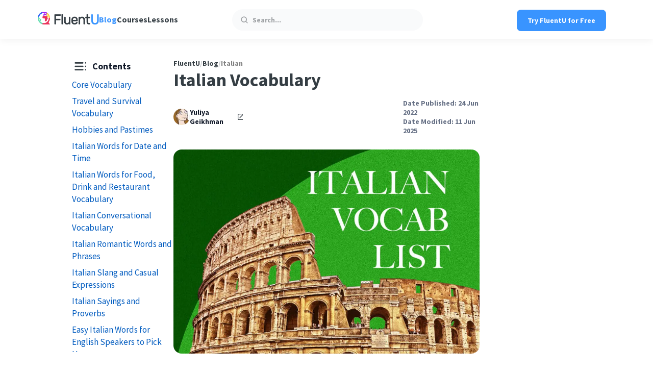

--- FILE ---
content_type: text/html; charset=UTF-8
request_url: https://www.fluentu.com/blog/italian/italian-vocabulary/
body_size: 51243
content:
<!doctype html><html lang="en-US"><head><meta charset="UTF-8"><meta http-equiv="X-UA-Compatible" content="IE=edge"><title>Italian Vocabulary | FluentU</title><meta name="viewport" content="width=device-width, height=device-height, initial-scale=1, minimum-scale=1"><link rel="pingback" href="https://www.fluentu.com/blog/xmlrpc.php" > <script data-cfasync="false" data-no-defer="1" data-no-minify="1" data-no-optimize="1">var ewww_webp_supported=!1;function check_webp_feature(A,e){var w;e=void 0!==e?e:function(){},ewww_webp_supported?e(ewww_webp_supported):((w=new Image).onload=function(){ewww_webp_supported=0<w.width&&0<w.height,e&&e(ewww_webp_supported)},w.onerror=function(){e&&e(!1)},w.src="data:image/webp;base64,"+{alpha:"UklGRkoAAABXRUJQVlA4WAoAAAAQAAAAAAAAAAAAQUxQSAwAAAARBxAR/Q9ERP8DAABWUDggGAAAABQBAJ0BKgEAAQAAAP4AAA3AAP7mtQAAAA=="}[A])}check_webp_feature("alpha");</script><script data-cfasync="false" data-no-defer="1" data-no-minify="1" data-no-optimize="1">var Arrive=function(c,w){"use strict";if(c.MutationObserver&&"undefined"!=typeof HTMLElement){var r,a=0,u=(r=HTMLElement.prototype.matches||HTMLElement.prototype.webkitMatchesSelector||HTMLElement.prototype.mozMatchesSelector||HTMLElement.prototype.msMatchesSelector,{matchesSelector:function(e,t){return e instanceof HTMLElement&&r.call(e,t)},addMethod:function(e,t,r){var a=e[t];e[t]=function(){return r.length==arguments.length?r.apply(this,arguments):"function"==typeof a?a.apply(this,arguments):void 0}},callCallbacks:function(e,t){t&&t.options.onceOnly&&1==t.firedElems.length&&(e=[e[0]]);for(var r,a=0;r=e[a];a++)r&&r.callback&&r.callback.call(r.elem,r.elem);t&&t.options.onceOnly&&1==t.firedElems.length&&t.me.unbindEventWithSelectorAndCallback.call(t.target,t.selector,t.callback)},checkChildNodesRecursively:function(e,t,r,a){for(var i,n=0;i=e[n];n++)r(i,t,a)&&a.push({callback:t.callback,elem:i}),0<i.childNodes.length&&u.checkChildNodesRecursively(i.childNodes,t,r,a)},mergeArrays:function(e,t){var r,a={};for(r in e)e.hasOwnProperty(r)&&(a[r]=e[r]);for(r in t)t.hasOwnProperty(r)&&(a[r]=t[r]);return a},toElementsArray:function(e){return e=void 0!==e&&("number"!=typeof e.length||e===c)?[e]:e}}),e=(l.prototype.addEvent=function(e,t,r,a){a={target:e,selector:t,options:r,callback:a,firedElems:[]};return this._beforeAdding&&this._beforeAdding(a),this._eventsBucket.push(a),a},l.prototype.removeEvent=function(e){for(var t,r=this._eventsBucket.length-1;t=this._eventsBucket[r];r--)e(t)&&(this._beforeRemoving&&this._beforeRemoving(t),(t=this._eventsBucket.splice(r,1))&&t.length&&(t[0].callback=null))},l.prototype.beforeAdding=function(e){this._beforeAdding=e},l.prototype.beforeRemoving=function(e){this._beforeRemoving=e},l),t=function(i,n){var o=new e,l=this,s={fireOnAttributesModification:!1};return o.beforeAdding(function(t){var e=t.target;e!==c.document&&e!==c||(e=document.getElementsByTagName("html")[0]);var r=new MutationObserver(function(e){n.call(this,e,t)}),a=i(t.options);r.observe(e,a),t.observer=r,t.me=l}),o.beforeRemoving(function(e){e.observer.disconnect()}),this.bindEvent=function(e,t,r){t=u.mergeArrays(s,t);for(var a=u.toElementsArray(this),i=0;i<a.length;i++)o.addEvent(a[i],e,t,r)},this.unbindEvent=function(){var r=u.toElementsArray(this);o.removeEvent(function(e){for(var t=0;t<r.length;t++)if(this===w||e.target===r[t])return!0;return!1})},this.unbindEventWithSelectorOrCallback=function(r){var a=u.toElementsArray(this),i=r,e="function"==typeof r?function(e){for(var t=0;t<a.length;t++)if((this===w||e.target===a[t])&&e.callback===i)return!0;return!1}:function(e){for(var t=0;t<a.length;t++)if((this===w||e.target===a[t])&&e.selector===r)return!0;return!1};o.removeEvent(e)},this.unbindEventWithSelectorAndCallback=function(r,a){var i=u.toElementsArray(this);o.removeEvent(function(e){for(var t=0;t<i.length;t++)if((this===w||e.target===i[t])&&e.selector===r&&e.callback===a)return!0;return!1})},this},i=new function(){var s={fireOnAttributesModification:!1,onceOnly:!1,existing:!1};function n(e,t,r){return!(!u.matchesSelector(e,t.selector)||(e._id===w&&(e._id=a++),-1!=t.firedElems.indexOf(e._id)))&&(t.firedElems.push(e._id),!0)}var c=(i=new t(function(e){var t={attributes:!1,childList:!0,subtree:!0};return e.fireOnAttributesModification&&(t.attributes=!0),t},function(e,i){e.forEach(function(e){var t=e.addedNodes,r=e.target,a=[];null!==t&&0<t.length?u.checkChildNodesRecursively(t,i,n,a):"attributes"===e.type&&n(r,i)&&a.push({callback:i.callback,elem:r}),u.callCallbacks(a,i)})})).bindEvent;return i.bindEvent=function(e,t,r){t=void 0===r?(r=t,s):u.mergeArrays(s,t);var a=u.toElementsArray(this);if(t.existing){for(var i=[],n=0;n<a.length;n++)for(var o=a[n].querySelectorAll(e),l=0;l<o.length;l++)i.push({callback:r,elem:o[l]});if(t.onceOnly&&i.length)return r.call(i[0].elem,i[0].elem);setTimeout(u.callCallbacks,1,i)}c.call(this,e,t,r)},i},o=new function(){var a={};function i(e,t){return u.matchesSelector(e,t.selector)}var n=(o=new t(function(){return{childList:!0,subtree:!0}},function(e,r){e.forEach(function(e){var t=e.removedNodes,e=[];null!==t&&0<t.length&&u.checkChildNodesRecursively(t,r,i,e),u.callCallbacks(e,r)})})).bindEvent;return o.bindEvent=function(e,t,r){t=void 0===r?(r=t,a):u.mergeArrays(a,t),n.call(this,e,t,r)},o};d(HTMLElement.prototype),d(NodeList.prototype),d(HTMLCollection.prototype),d(HTMLDocument.prototype),d(Window.prototype);var n={};return s(i,n,"unbindAllArrive"),s(o,n,"unbindAllLeave"),n}function l(){this._eventsBucket=[],this._beforeAdding=null,this._beforeRemoving=null}function s(e,t,r){u.addMethod(t,r,e.unbindEvent),u.addMethod(t,r,e.unbindEventWithSelectorOrCallback),u.addMethod(t,r,e.unbindEventWithSelectorAndCallback)}function d(e){e.arrive=i.bindEvent,s(i,e,"unbindArrive"),e.leave=o.bindEvent,s(o,e,"unbindLeave")}}(window,void 0),ewww_webp_supported=!1;function check_webp_feature(e,t){var r;ewww_webp_supported?t(ewww_webp_supported):((r=new Image).onload=function(){ewww_webp_supported=0<r.width&&0<r.height,t(ewww_webp_supported)},r.onerror=function(){t(!1)},r.src="data:image/webp;base64,"+{alpha:"UklGRkoAAABXRUJQVlA4WAoAAAAQAAAAAAAAAAAAQUxQSAwAAAARBxAR/Q9ERP8DAABWUDggGAAAABQBAJ0BKgEAAQAAAP4AAA3AAP7mtQAAAA==",animation:"UklGRlIAAABXRUJQVlA4WAoAAAASAAAAAAAAAAAAQU5JTQYAAAD/////AABBTk1GJgAAAAAAAAAAAAAAAAAAAGQAAABWUDhMDQAAAC8AAAAQBxAREYiI/gcA"}[e])}function ewwwLoadImages(e){if(e){for(var t=document.querySelectorAll(".batch-image img, .image-wrapper a, .ngg-pro-masonry-item a, .ngg-galleria-offscreen-seo-wrapper a"),r=0,a=t.length;r<a;r++)ewwwAttr(t[r],"data-src",t[r].getAttribute("data-webp")),ewwwAttr(t[r],"data-thumbnail",t[r].getAttribute("data-webp-thumbnail"));for(var i=document.querySelectorAll("div.woocommerce-product-gallery__image"),r=0,a=i.length;r<a;r++)ewwwAttr(i[r],"data-thumb",i[r].getAttribute("data-webp-thumb"))}for(var n=document.querySelectorAll("video"),r=0,a=n.length;r<a;r++)ewwwAttr(n[r],"poster",e?n[r].getAttribute("data-poster-webp"):n[r].getAttribute("data-poster-image"));for(var o,l=document.querySelectorAll("img.ewww_webp_lazy_load"),r=0,a=l.length;r<a;r++)e&&(ewwwAttr(l[r],"data-lazy-srcset",l[r].getAttribute("data-lazy-srcset-webp")),ewwwAttr(l[r],"data-srcset",l[r].getAttribute("data-srcset-webp")),ewwwAttr(l[r],"data-lazy-src",l[r].getAttribute("data-lazy-src-webp")),ewwwAttr(l[r],"data-src",l[r].getAttribute("data-src-webp")),ewwwAttr(l[r],"data-orig-file",l[r].getAttribute("data-webp-orig-file")),ewwwAttr(l[r],"data-medium-file",l[r].getAttribute("data-webp-medium-file")),ewwwAttr(l[r],"data-large-file",l[r].getAttribute("data-webp-large-file")),null!=(o=l[r].getAttribute("srcset"))&&!1!==o&&o.includes("R0lGOD")&&ewwwAttr(l[r],"src",l[r].getAttribute("data-lazy-src-webp"))),l[r].className=l[r].className.replace(/\bewww_webp_lazy_load\b/,"");for(var s=document.querySelectorAll(".ewww_webp"),r=0,a=s.length;r<a;r++)e?(ewwwAttr(s[r],"srcset",s[r].getAttribute("data-srcset-webp")),ewwwAttr(s[r],"src",s[r].getAttribute("data-src-webp")),ewwwAttr(s[r],"data-orig-file",s[r].getAttribute("data-webp-orig-file")),ewwwAttr(s[r],"data-medium-file",s[r].getAttribute("data-webp-medium-file")),ewwwAttr(s[r],"data-large-file",s[r].getAttribute("data-webp-large-file")),ewwwAttr(s[r],"data-large_image",s[r].getAttribute("data-webp-large_image")),ewwwAttr(s[r],"data-src",s[r].getAttribute("data-webp-src"))):(ewwwAttr(s[r],"srcset",s[r].getAttribute("data-srcset-img")),ewwwAttr(s[r],"src",s[r].getAttribute("data-src-img"))),s[r].className=s[r].className.replace(/\bewww_webp\b/,"ewww_webp_loaded");window.jQuery&&jQuery.fn.isotope&&jQuery.fn.imagesLoaded&&(jQuery(".fusion-posts-container-infinite").imagesLoaded(function(){jQuery(".fusion-posts-container-infinite").hasClass("isotope")&&jQuery(".fusion-posts-container-infinite").isotope()}),jQuery(".fusion-portfolio:not(.fusion-recent-works) .fusion-portfolio-wrapper").imagesLoaded(function(){jQuery(".fusion-portfolio:not(.fusion-recent-works) .fusion-portfolio-wrapper").isotope()}))}function ewwwWebPInit(e){ewwwLoadImages(e),ewwwNggLoadGalleries(e),document.arrive(".ewww_webp",function(){ewwwLoadImages(e)}),document.arrive(".ewww_webp_lazy_load",function(){ewwwLoadImages(e)}),document.arrive("videos",function(){ewwwLoadImages(e)}),"loading"==document.readyState?document.addEventListener("DOMContentLoaded",ewwwJSONParserInit):("undefined"!=typeof galleries&&ewwwNggParseGalleries(e),ewwwWooParseVariations(e))}function ewwwAttr(e,t,r){null!=r&&!1!==r&&e.setAttribute(t,r)}function ewwwJSONParserInit(){"undefined"!=typeof galleries&&check_webp_feature("alpha",ewwwNggParseGalleries),check_webp_feature("alpha",ewwwWooParseVariations)}function ewwwWooParseVariations(e){if(e)for(var t=document.querySelectorAll("form.variations_form"),r=0,a=t.length;r<a;r++){var i=t[r].getAttribute("data-product_variations"),n=!1;try{for(var o in i=JSON.parse(i))void 0!==i[o]&&void 0!==i[o].image&&(void 0!==i[o].image.src_webp&&(i[o].image.src=i[o].image.src_webp,n=!0),void 0!==i[o].image.srcset_webp&&(i[o].image.srcset=i[o].image.srcset_webp,n=!0),void 0!==i[o].image.full_src_webp&&(i[o].image.full_src=i[o].image.full_src_webp,n=!0),void 0!==i[o].image.gallery_thumbnail_src_webp&&(i[o].image.gallery_thumbnail_src=i[o].image.gallery_thumbnail_src_webp,n=!0),void 0!==i[o].image.thumb_src_webp&&(i[o].image.thumb_src=i[o].image.thumb_src_webp,n=!0));n&&ewwwAttr(t[r],"data-product_variations",JSON.stringify(i))}catch(e){}}}function ewwwNggParseGalleries(e){if(e)for(var t in galleries){var r=galleries[t];galleries[t].images_list=ewwwNggParseImageList(r.images_list)}}function ewwwNggLoadGalleries(e){e&&document.addEventListener("ngg.galleria.themeadded",function(e,t){window.ngg_galleria._create_backup=window.ngg_galleria.create,window.ngg_galleria.create=function(e,t){var r=$(e).data("id");return galleries["gallery_"+r].images_list=ewwwNggParseImageList(galleries["gallery_"+r].images_list),window.ngg_galleria._create_backup(e,t)}})}function ewwwNggParseImageList(e){for(var t in e){var r=e[t];if(void 0!==r["image-webp"]&&(e[t].image=r["image-webp"],delete e[t]["image-webp"]),void 0!==r["thumb-webp"]&&(e[t].thumb=r["thumb-webp"],delete e[t]["thumb-webp"]),void 0!==r.full_image_webp&&(e[t].full_image=r.full_image_webp,delete e[t].full_image_webp),void 0!==r.srcsets)for(var a in r.srcsets)nggSrcset=r.srcsets[a],void 0!==r.srcsets[a+"-webp"]&&(e[t].srcsets[a]=r.srcsets[a+"-webp"],delete e[t].srcsets[a+"-webp"]);if(void 0!==r.full_srcsets)for(var i in r.full_srcsets)nggFSrcset=r.full_srcsets[i],void 0!==r.full_srcsets[i+"-webp"]&&(e[t].full_srcsets[i]=r.full_srcsets[i+"-webp"],delete e[t].full_srcsets[i+"-webp"])}return e}check_webp_feature("alpha",ewwwWebPInit);</script><meta name='robots' content='max-image-preview:large, max-snippet:-1, max-video-preview:-1' /><style>img:is([sizes="auto" i], [sizes^="auto," i]) { contain-intrinsic-size: 3000px 1500px }</style><link rel="preconnect" href="https://www.youtube.com" /><link rel="preconnect" href="https://i.ytimg.com" /><link rel="preconnect" href="https://i9.ytimg.com" /><link rel="preconnect" href="https://s.ytimg.com" /><link rel="preconnect" href="https://cdn.onesignal.com" /><link rel="preconnect" href="https://connect.facebook.net" /><link rel="preconnect" href="https://www.googletagmanager.com" /><link rel="preload" href="https://www.fluentu.com/blog/wp-content/themes/fluentu-wp-theme/fonts/source-sans-pro-v21-latin-regular.woff2" as="font" type="font/woff2"
crossorigin><link rel="preload" href="https://www.fluentu.com/blog/wp-content/themes/fluentu-wp-theme/fonts/source-sans-pro-v21-latin-700.woff2" as="font" type="font/woff2" crossorigin><link rel="canonical" href="https://www.fluentu.com/blog/italian/italian-vocabulary/"><meta name="description" content="Learn the most important Italian words first! You don&#039;t need to learn all 250,000+ Italian words in the dictionary. Instead, learn these core Italian vocabulary words. This master list will give you these words and also guide you to all our most useful Italian vocabulary lists, so you&#039;ll be fully proficient."><meta property="og:title" content="Italian Vocabulary"><meta property="og:type" content="article"><meta property="og:image" content="https://www.fluentu.com/blog/wp-content/uploads/2022/06/italian-vocabulary.jpg"><meta property="og:image:width" content="1206"><meta property="og:image:height" content="804"><meta property="og:image:alt" content="italian-vocabulary"><meta property="og:description" content="Learn the most important Italian words first! You don&#039;t need to learn all 250,000+ Italian words in the dictionary. Instead, learn these core Italian vocabulary words. This master list will give you these words and also guide you to all our most useful Italian vocabulary lists, so you&#039;ll be fully proficient."><meta property="og:url" content="https://www.fluentu.com/blog/italian/italian-vocabulary/"><meta property="og:locale" content="en_US"><meta property="og:site_name" content="FluentU"><meta property="article:published_time" content="2022-06-24T04:17:55-04:00"><meta property="article:modified_time" content="2025-06-11T11:25:40-04:00"><meta property="og:updated_time" content="2025-06-11T11:25:40-04:00"><meta property="article:section" content="Italian"><meta property="fb:app_id" content="husen"><meta name="twitter:card" content="summary_large_image"><meta name="twitter:image" content="https://www.fluentu.com/blog/wp-content/uploads/2022/06/italian-vocabulary.jpg"><link rel='dns-prefetch' href='//cdn.jsdelivr.net' /><link rel="preload" href="https://www.fluentu.com/blog/wp-content/uploads/2022/06/italian-vocabulary-1024x683.jpg.webp" as="image" type="image/webp" fetchpriority="high"><script id="fluen-ready">window.advanced_ads_ready=function(e,a){a=a||"complete";var d=function(e){return"interactive"===a?"loading"!==e:"complete"===e};d(document.readyState)?e():document.addEventListener("readystatechange",(function(a){d(a.target.readyState)&&e()}),{once:"interactive"===a})},window.advanced_ads_ready_queue=window.advanced_ads_ready_queue||[];</script> <style id='co-authors-plus-coauthors-style-inline-css' type='text/css'>.wp-block-co-authors-plus-coauthors.is-layout-flow [class*=wp-block-co-authors-plus]{display:inline}</style><style id='co-authors-plus-avatar-style-inline-css' type='text/css'>.wp-block-co-authors-plus-avatar :where(img){height:auto;max-width:100%;vertical-align:bottom}.wp-block-co-authors-plus-coauthors.is-layout-flow .wp-block-co-authors-plus-avatar :where(img){vertical-align:middle}.wp-block-co-authors-plus-avatar:is(.alignleft,.alignright){display:table}.wp-block-co-authors-plus-avatar.aligncenter{display:table;margin-inline:auto}</style><style id='co-authors-plus-image-style-inline-css' type='text/css'>.wp-block-co-authors-plus-image{margin-bottom:0}.wp-block-co-authors-plus-image :where(img){height:auto;max-width:100%;vertical-align:bottom}.wp-block-co-authors-plus-coauthors.is-layout-flow .wp-block-co-authors-plus-image :where(img){vertical-align:middle}.wp-block-co-authors-plus-image:is(.alignfull,.alignwide) :where(img){width:100%}.wp-block-co-authors-plus-image:is(.alignleft,.alignright){display:table}.wp-block-co-authors-plus-image.aligncenter{display:table;margin-inline:auto}</style><style id='classic-theme-styles-inline-css' type='text/css'>/*! This file is auto-generated */
.wp-block-button__link{color:#fff;background-color:#32373c;border-radius:9999px;box-shadow:none;text-decoration:none;padding:calc(.667em + 2px) calc(1.333em + 2px);font-size:1.125em}.wp-block-file__button{background:#32373c;color:#fff;text-decoration:none}</style><style id='global-styles-inline-css' type='text/css'>:root{--wp--preset--aspect-ratio--square: 1;--wp--preset--aspect-ratio--4-3: 4/3;--wp--preset--aspect-ratio--3-4: 3/4;--wp--preset--aspect-ratio--3-2: 3/2;--wp--preset--aspect-ratio--2-3: 2/3;--wp--preset--aspect-ratio--16-9: 16/9;--wp--preset--aspect-ratio--9-16: 9/16;--wp--preset--color--black: #000000;--wp--preset--color--cyan-bluish-gray: #abb8c3;--wp--preset--color--white: #ffffff;--wp--preset--color--pale-pink: #f78da7;--wp--preset--color--vivid-red: #cf2e2e;--wp--preset--color--luminous-vivid-orange: #ff6900;--wp--preset--color--luminous-vivid-amber: #fcb900;--wp--preset--color--light-green-cyan: #7bdcb5;--wp--preset--color--vivid-green-cyan: #00d084;--wp--preset--color--pale-cyan-blue: #8ed1fc;--wp--preset--color--vivid-cyan-blue: #0693e3;--wp--preset--color--vivid-purple: #9b51e0;--wp--preset--gradient--vivid-cyan-blue-to-vivid-purple: linear-gradient(135deg,rgba(6,147,227,1) 0%,rgb(155,81,224) 100%);--wp--preset--gradient--light-green-cyan-to-vivid-green-cyan: linear-gradient(135deg,rgb(122,220,180) 0%,rgb(0,208,130) 100%);--wp--preset--gradient--luminous-vivid-amber-to-luminous-vivid-orange: linear-gradient(135deg,rgba(252,185,0,1) 0%,rgba(255,105,0,1) 100%);--wp--preset--gradient--luminous-vivid-orange-to-vivid-red: linear-gradient(135deg,rgba(255,105,0,1) 0%,rgb(207,46,46) 100%);--wp--preset--gradient--very-light-gray-to-cyan-bluish-gray: linear-gradient(135deg,rgb(238,238,238) 0%,rgb(169,184,195) 100%);--wp--preset--gradient--cool-to-warm-spectrum: linear-gradient(135deg,rgb(74,234,220) 0%,rgb(151,120,209) 20%,rgb(207,42,186) 40%,rgb(238,44,130) 60%,rgb(251,105,98) 80%,rgb(254,248,76) 100%);--wp--preset--gradient--blush-light-purple: linear-gradient(135deg,rgb(255,206,236) 0%,rgb(152,150,240) 100%);--wp--preset--gradient--blush-bordeaux: linear-gradient(135deg,rgb(254,205,165) 0%,rgb(254,45,45) 50%,rgb(107,0,62) 100%);--wp--preset--gradient--luminous-dusk: linear-gradient(135deg,rgb(255,203,112) 0%,rgb(199,81,192) 50%,rgb(65,88,208) 100%);--wp--preset--gradient--pale-ocean: linear-gradient(135deg,rgb(255,245,203) 0%,rgb(182,227,212) 50%,rgb(51,167,181) 100%);--wp--preset--gradient--electric-grass: linear-gradient(135deg,rgb(202,248,128) 0%,rgb(113,206,126) 100%);--wp--preset--gradient--midnight: linear-gradient(135deg,rgb(2,3,129) 0%,rgb(40,116,252) 100%);--wp--preset--font-size--small: 13px;--wp--preset--font-size--medium: 20px;--wp--preset--font-size--large: 36px;--wp--preset--font-size--x-large: 42px;--wp--preset--spacing--20: 0.44rem;--wp--preset--spacing--30: 0.67rem;--wp--preset--spacing--40: 1rem;--wp--preset--spacing--50: 1.5rem;--wp--preset--spacing--60: 2.25rem;--wp--preset--spacing--70: 3.38rem;--wp--preset--spacing--80: 5.06rem;--wp--preset--shadow--natural: 6px 6px 9px rgba(0, 0, 0, 0.2);--wp--preset--shadow--deep: 12px 12px 50px rgba(0, 0, 0, 0.4);--wp--preset--shadow--sharp: 6px 6px 0px rgba(0, 0, 0, 0.2);--wp--preset--shadow--outlined: 6px 6px 0px -3px rgba(255, 255, 255, 1), 6px 6px rgba(0, 0, 0, 1);--wp--preset--shadow--crisp: 6px 6px 0px rgba(0, 0, 0, 1);}:where(.is-layout-flex){gap: 0.5em;}:where(.is-layout-grid){gap: 0.5em;}body .is-layout-flex{display: flex;}.is-layout-flex{flex-wrap: wrap;align-items: center;}.is-layout-flex > :is(*, div){margin: 0;}body .is-layout-grid{display: grid;}.is-layout-grid > :is(*, div){margin: 0;}:where(.wp-block-columns.is-layout-flex){gap: 2em;}:where(.wp-block-columns.is-layout-grid){gap: 2em;}:where(.wp-block-post-template.is-layout-flex){gap: 1.25em;}:where(.wp-block-post-template.is-layout-grid){gap: 1.25em;}.has-black-color{color: var(--wp--preset--color--black) !important;}.has-cyan-bluish-gray-color{color: var(--wp--preset--color--cyan-bluish-gray) !important;}.has-white-color{color: var(--wp--preset--color--white) !important;}.has-pale-pink-color{color: var(--wp--preset--color--pale-pink) !important;}.has-vivid-red-color{color: var(--wp--preset--color--vivid-red) !important;}.has-luminous-vivid-orange-color{color: var(--wp--preset--color--luminous-vivid-orange) !important;}.has-luminous-vivid-amber-color{color: var(--wp--preset--color--luminous-vivid-amber) !important;}.has-light-green-cyan-color{color: var(--wp--preset--color--light-green-cyan) !important;}.has-vivid-green-cyan-color{color: var(--wp--preset--color--vivid-green-cyan) !important;}.has-pale-cyan-blue-color{color: var(--wp--preset--color--pale-cyan-blue) !important;}.has-vivid-cyan-blue-color{color: var(--wp--preset--color--vivid-cyan-blue) !important;}.has-vivid-purple-color{color: var(--wp--preset--color--vivid-purple) !important;}.has-black-background-color{background-color: var(--wp--preset--color--black) !important;}.has-cyan-bluish-gray-background-color{background-color: var(--wp--preset--color--cyan-bluish-gray) !important;}.has-white-background-color{background-color: var(--wp--preset--color--white) !important;}.has-pale-pink-background-color{background-color: var(--wp--preset--color--pale-pink) !important;}.has-vivid-red-background-color{background-color: var(--wp--preset--color--vivid-red) !important;}.has-luminous-vivid-orange-background-color{background-color: var(--wp--preset--color--luminous-vivid-orange) !important;}.has-luminous-vivid-amber-background-color{background-color: var(--wp--preset--color--luminous-vivid-amber) !important;}.has-light-green-cyan-background-color{background-color: var(--wp--preset--color--light-green-cyan) !important;}.has-vivid-green-cyan-background-color{background-color: var(--wp--preset--color--vivid-green-cyan) !important;}.has-pale-cyan-blue-background-color{background-color: var(--wp--preset--color--pale-cyan-blue) !important;}.has-vivid-cyan-blue-background-color{background-color: var(--wp--preset--color--vivid-cyan-blue) !important;}.has-vivid-purple-background-color{background-color: var(--wp--preset--color--vivid-purple) !important;}.has-black-border-color{border-color: var(--wp--preset--color--black) !important;}.has-cyan-bluish-gray-border-color{border-color: var(--wp--preset--color--cyan-bluish-gray) !important;}.has-white-border-color{border-color: var(--wp--preset--color--white) !important;}.has-pale-pink-border-color{border-color: var(--wp--preset--color--pale-pink) !important;}.has-vivid-red-border-color{border-color: var(--wp--preset--color--vivid-red) !important;}.has-luminous-vivid-orange-border-color{border-color: var(--wp--preset--color--luminous-vivid-orange) !important;}.has-luminous-vivid-amber-border-color{border-color: var(--wp--preset--color--luminous-vivid-amber) !important;}.has-light-green-cyan-border-color{border-color: var(--wp--preset--color--light-green-cyan) !important;}.has-vivid-green-cyan-border-color{border-color: var(--wp--preset--color--vivid-green-cyan) !important;}.has-pale-cyan-blue-border-color{border-color: var(--wp--preset--color--pale-cyan-blue) !important;}.has-vivid-cyan-blue-border-color{border-color: var(--wp--preset--color--vivid-cyan-blue) !important;}.has-vivid-purple-border-color{border-color: var(--wp--preset--color--vivid-purple) !important;}.has-vivid-cyan-blue-to-vivid-purple-gradient-background{background: var(--wp--preset--gradient--vivid-cyan-blue-to-vivid-purple) !important;}.has-light-green-cyan-to-vivid-green-cyan-gradient-background{background: var(--wp--preset--gradient--light-green-cyan-to-vivid-green-cyan) !important;}.has-luminous-vivid-amber-to-luminous-vivid-orange-gradient-background{background: var(--wp--preset--gradient--luminous-vivid-amber-to-luminous-vivid-orange) !important;}.has-luminous-vivid-orange-to-vivid-red-gradient-background{background: var(--wp--preset--gradient--luminous-vivid-orange-to-vivid-red) !important;}.has-very-light-gray-to-cyan-bluish-gray-gradient-background{background: var(--wp--preset--gradient--very-light-gray-to-cyan-bluish-gray) !important;}.has-cool-to-warm-spectrum-gradient-background{background: var(--wp--preset--gradient--cool-to-warm-spectrum) !important;}.has-blush-light-purple-gradient-background{background: var(--wp--preset--gradient--blush-light-purple) !important;}.has-blush-bordeaux-gradient-background{background: var(--wp--preset--gradient--blush-bordeaux) !important;}.has-luminous-dusk-gradient-background{background: var(--wp--preset--gradient--luminous-dusk) !important;}.has-pale-ocean-gradient-background{background: var(--wp--preset--gradient--pale-ocean) !important;}.has-electric-grass-gradient-background{background: var(--wp--preset--gradient--electric-grass) !important;}.has-midnight-gradient-background{background: var(--wp--preset--gradient--midnight) !important;}.has-small-font-size{font-size: var(--wp--preset--font-size--small) !important;}.has-medium-font-size{font-size: var(--wp--preset--font-size--medium) !important;}.has-large-font-size{font-size: var(--wp--preset--font-size--large) !important;}.has-x-large-font-size{font-size: var(--wp--preset--font-size--x-large) !important;}
:where(.wp-block-post-template.is-layout-flex){gap: 1.25em;}:where(.wp-block-post-template.is-layout-grid){gap: 1.25em;}
:where(.wp-block-columns.is-layout-flex){gap: 2em;}:where(.wp-block-columns.is-layout-grid){gap: 2em;}
:root :where(.wp-block-pullquote){font-size: 1.5em;line-height: 1.6;}</style><link rel='stylesheet' id='fluentu-internal-links-css' href='https://www.fluentu.com/blog/wp-content/plugins/fluentu-internal-links/css/style.css?ver=6.7.1' type='text/css' media='all' /><link rel='stylesheet' id='fluentu-leadbox-css' href='https://www.fluentu.com/blog/wp-content/plugins/fluentu-leadbox/css/style.css?ver=2.7.3' type='text/css' media='all' /><link rel='stylesheet' id='fluentu-toc-css' href='https://www.fluentu.com/blog/wp-content/plugins/fluentu-toc-shortcode/css/style.css?ver=1729492450' type='text/css' media='all' /><link rel='stylesheet' id='fluentu-tts-css' href='https://www.fluentu.com/blog/wp-content/plugins/fluentu-tts/css/style.css?ver=1696844687' type='text/css' media='all' /><link rel='stylesheet' id='fluentu-youtube-facade-css' href='https://www.fluentu.com/blog/wp-content/plugins/fluentu-youtube-facade/lite-youtube-embed/src/lite-yt-embed.css?ver=6.7.1' type='text/css' media='all' /><link rel='stylesheet' id='animate-css' href='https://www.fluentu.com/blog/wp-content/plugins/wp-quiz-pro/assets/frontend/css/animate.css?ver=3.6.0' type='text/css' media='all' /><link rel='stylesheet' id='wp-quiz-css' href='https://www.fluentu.com/blog/wp-content/plugins/wp-quiz-pro/assets/frontend/css/wp-quiz.css?ver=2.1.11' type='text/css' media='all' /><style id='wp-quiz-inline-css' type='text/css'>.wq-quiz-trivia .wq_triviaQuizTimerCtr { width: 80px; line-height: 80px; }</style><link rel='stylesheet' id='fluentu-ccw-css' href='https://www.fluentu.com/blog/wp-content/plugins/fluentu-ccw/public/css/fluentu-ccw-public.css?ver=1.0.0' type='text/css' media='all' /><link rel='stylesheet' id='main-css' href='https://www.fluentu.com/blog/wp-content/themes/fluentu-wp-theme/css/style.css?ver=1748332982' type='text/css' media='all' /><link rel='stylesheet' id='fluentu_select2-css' href='https://cdn.jsdelivr.net/npm/select2@4.0.13/dist/css/select2.min.css?ver=6.7.1' type='text/css' media='all' /><link rel='stylesheet' id='tablepress-default-css' href='https://www.fluentu.com/blog/wp-content/plugins/tablepress/css/build/default.css?ver=3.2.5' type='text/css' media='all' /><link rel='stylesheet' id='fontawesome-css' href='https://www.fluentu.com/blog/wp-content/plugins/wp-review-pro/public/css/font-awesome.min.css?ver=4.7.0-modified' type='text/css' media='all' /><link rel='stylesheet' id='wp_review-style-css' href='https://www.fluentu.com/blog/wp-content/plugins/wp-review-pro/public/css/wp-review.css?ver=3.4.11' type='text/css' media='all' /><link rel='stylesheet' id='fluentu-customizations-styles-css' href='https://www.fluentu.com/blog/wp-content/plugins/fluentu-extra-customizations/assets/css/style.css?v=1769071740&#038;ver=6.7.1' type='text/css' media='all' /><link rel="https://api.w.org/" href="https://www.fluentu.com/blog/wp-json/" /><link rel="alternate" title="JSON" type="application/json" href="https://www.fluentu.com/blog/wp-json/wp/v2/posts/70568" /><link rel="alternate" title="oEmbed (JSON)" type="application/json+oembed" href="https://www.fluentu.com/blog/wp-json/oembed/1.0/embed?url=https%3A%2F%2Fwww.fluentu.com%2Fblog%2Fitalian%2Fitalian-vocabulary%2F" /><link rel="alternate" title="oEmbed (XML)" type="text/xml+oembed" href="https://www.fluentu.com/blog/wp-json/oembed/1.0/embed?url=https%3A%2F%2Fwww.fluentu.com%2Fblog%2Fitalian%2Fitalian-vocabulary%2F&#038;format=xml" /> <script>advads_items = { conditions: {}, display_callbacks: {}, display_effect_callbacks: {}, hide_callbacks: {}, backgrounds: {}, effect_durations: {}, close_functions: {}, showed: [] };</script><style type="text/css" id="fluen-layer-custom-css"></style> <script type="text/javascript">function appendGTM(){var t=document.createElement("script");t.async=!0,t.src="https://www.googletagmanager.com/gtm.js?id=GTM-M63F3JD",document.getElementsByTagName("head")[0].appendChild(t),setTimeout(callGTM,500)}function callGTM(){window.dataLayer=window.dataLayer||[],window.dataLayer.push({"gtm.start":new Date().getTime(),event:"gtm.js"}),console.log("GTM Initialized")}window.addEventListener("load",appendGTM);</script> <script type="text/javascript">var advadsCfpQueue = [];
			var advadsCfpAd = function( adID ) {
				if ( 'undefined' === typeof advadsProCfp ) {
					advadsCfpQueue.push( adID )
				} else {
					advadsProCfp.addElement( adID )
				}
			}</script> <noscript><style>.lazyload[data-src]{display:none !important;}</style></noscript><style>.lazyload{background-image:none !important;}.lazyload:before{background-image:none !important;}</style><style>.wp-block-gallery.is-cropped .blocks-gallery-item picture{height:100%;width:100%;}</style> <script type="text/javascript">if ( typeof advadsGATracking === 'undefined' ) {
				window.advadsGATracking = {
					delayedAds: {},
					deferedAds: {}
				};
			}</script> </head><body class="post-template-default single single-post postid-70568 single-format-standard aa-prefix-fluen-"> <script data-cfasync="false" data-no-defer="1" data-no-minify="1" data-no-optimize="1">if(typeof ewww_webp_supported==="undefined"){var ewww_webp_supported=!1}if(ewww_webp_supported){document.body.classList.add("webp-support")}</script> <!--[if lt IE 10]><p class="chromeframe">You are using an <strong>outdated</strong> browser. Please <a href="http://browsehappy.com/">upgrade your browser</a> or <a href="http://www.google.com/chromeframe/?redirect=true">activate Google Chrome Frame</a> to improve your experience.</p>
<![endif]-->
<noscript><iframe src="https://www.googletagmanager.com/ns.html?id=GTM-M63F3JD"
height="0" width="0" style="display:none;visibility:hidden"></iframe></noscript><header><div class="header"><div class="logo">
<a href="/" class="logo-link" title="To homepage">
<img src="https://www.fluentu.com/blog/wp-content/themes/fluentu-wp-theme/img/fluentu-logo.png" alt="FluentU Logo"
width="160" height="32" data-no-lazy="true">
</a><nav class="header-menu-container"><ul id="theme-header-menu" class="header-menu"><li id="menu-item-222292" class="current-menu-item menu-item menu-item-type-custom menu-item-object-custom menu-item-222292"><a href="/blog/">Blog</a></li><li id="menu-item-227189" class="menu-item menu-item-type-custom menu-item-object-custom menu-item-227189"><a href="/courses/">Courses</a></li><li id="menu-item-227190" class="menu-item menu-item-type-custom menu-item-object-custom menu-item-has-children menu-item-227190"><a href="#">Lessons</a><ul class="sub-menu"><li id="menu-item-227191" class="menu-item menu-item-type-custom menu-item-object-custom menu-item-227191"><a href="/spanish/playlists/lessons/">Spanish Lessons</a></li><li id="menu-item-227192" class="menu-item menu-item-type-custom menu-item-object-custom menu-item-227192"><a href="/french/playlists/lessons/">French Lessons</a></li><li id="menu-item-227193" class="menu-item menu-item-type-custom menu-item-object-custom menu-item-227193"><a href="/german/playlists/lessons/">German Lessons</a></li><li id="menu-item-227194" class="menu-item menu-item-type-custom menu-item-object-custom menu-item-227194"><a href="/chinese/playlists/lessons/">Chinese Lessons</a></li></ul></li></ul></nav></div><div class="hamburger-mobile-menu" id="hamburger-mobile-menu"></div><div class="header-search"><form role="search" method="get" id="search-form" class="searchform" action="https://www.fluentu.com/blog/" >
<label class="screen-reader-text" for="s">Search</label>
<input type="search" value="" name="s" id="s" placeholder="Search..." />
<input type="submit" id="searchsubmit" value="Go" /></form></div><div class="cta"><div class="header-widget"><div id="custom_html-4" class="widget_text widget widget_custom_html"><div class="textwidget custom-html-widget"><a href="/" class="btn-blue btn-cta" target="_blank"> Try FluentU for Free </a></div></div></div></div></div></header><div id="mobile-menu-drawer" class="mobile-menu-drawer">
<a href="javascript:void(0)" id="closebtn" class="closebtn">&times;</a><div class="header-search"><form role="search" method="get" id="search-form" class="searchform" action="https://www.fluentu.com/blog/" >
<label class="screen-reader-text" for="s">Search</label>
<input type="search" value="" name="s" id="s" placeholder="Search..." />
<input type="submit" id="searchsubmit" value="Go" /></form></div><nav class="header-menu-container"><ul id="theme-header-menu" class="header-menu"><li class="current-menu-item menu-item menu-item-type-custom menu-item-object-custom menu-item-222292"><a href="/blog/">Blog</a></li><li class="menu-item menu-item-type-custom menu-item-object-custom menu-item-227189"><a href="/courses/">Courses</a></li><li class="menu-item menu-item-type-custom menu-item-object-custom menu-item-has-children menu-item-227190"><a href="#">Lessons</a><ul class="sub-menu"><li class="menu-item menu-item-type-custom menu-item-object-custom menu-item-227191"><a href="/spanish/playlists/lessons/">Spanish Lessons</a></li><li class="menu-item menu-item-type-custom menu-item-object-custom menu-item-227192"><a href="/french/playlists/lessons/">French Lessons</a></li><li class="menu-item menu-item-type-custom menu-item-object-custom menu-item-227193"><a href="/german/playlists/lessons/">German Lessons</a></li><li class="menu-item menu-item-type-custom menu-item-object-custom menu-item-227194"><a href="/chinese/playlists/lessons/">Chinese Lessons</a></li></ul></li></ul></nav><div class="cta"><div class="header-widget"><div id="custom_html-4" class="widget_text widget widget_custom_html"><div class="textwidget custom-html-widget"><a href="/" class="btn-blue btn-cta" target="_blank"> Try FluentU for Free </a></div></div></div></div></div><main id="content" class="main"><section><article id="post-70568" class="entry hentry single"><div class="toc-section"></div><div class="toc-section-mobile">
<svg xmlns="http://www.w3.org/2000/svg" width="29" height="20" viewBox="0 0 29 20" fill="none">
<path
d="M0.666992 1.66667C0.666992 2.58714 1.41318 3.33333 2.33366 3.33333H20.667C21.5875 3.33333 22.3337 2.58714 22.3337 1.66667C22.3337 0.746192 21.5875 0 20.667 0H2.33366C1.41318 0 0.666992 0.746192 0.666992 1.66667ZM0.666992 10C0.666992 10.9205 1.41318 11.6667 2.33366 11.6667H20.667C21.5875 11.6667 22.3337 10.9205 22.3337 10C22.3337 9.07952 21.5875 8.33333 20.667 8.33333H2.33366C1.41318 8.33333 0.666992 9.07952 0.666992 10ZM0.666992 18.3333C0.666992 19.2538 1.41318 20 2.33366 20H20.667C21.5875 20 22.3337 19.2538 22.3337 18.3333C22.3337 17.4129 21.5875 16.6667 20.667 16.6667H2.33366C1.41318 16.6667 0.666992 17.4129 0.666992 18.3333ZM25.667 18.3333C25.667 19.2538 26.4132 20 27.3337 20C28.2541 20 29.0003 19.2538 29.0003 18.3333C29.0003 17.4129 28.2541 16.6667 27.3337 16.6667C26.4132 16.6667 25.667 17.4129 25.667 18.3333ZM27.3337 0C26.4132 0 25.667 0.746192 25.667 1.66667C25.667 2.58714 26.4132 3.33333 27.3337 3.33333C28.2541 3.33333 29.0003 2.58714 29.0003 1.66667C29.0003 0.746192 28.2541 0 27.3337 0ZM25.667 10C25.667 10.9205 26.4132 11.6667 27.3337 11.6667C28.2541 11.6667 29.0003 10.9205 29.0003 10C29.0003 9.07952 28.2541 8.33333 27.3337 8.33333C26.4132 8.33333 25.667 9.07952 25.667 10Z"
fill="#3994FF" />
</svg><div class="mobile"></div></div><div class="content-section"><div id="crumbs" class="breadcrumbs crumbs"><a href="https://www.fluentu.com/blog/">FluentU</a> <span class="breadcrumb-sep">/</span><a href="https://www.fluentu.com/blog/">Blog</a><span class="breadcrumb-sep">/</span> <a href="https://www.fluentu.com/blog/italian/">Italian</a></div><h1 class="entry-title title">Italian Vocabulary</h1><div class="post-meta single-top">
<span class="small authorlist"><span class="author vcard"><img alt='Yuliya Geikhman' src="[data-uri]"  class="avatar avatar-32 photo lazyload" height='32' width='32' decoding='async' data-src="https://www.fluentu.com/blog/wp-content/litespeed/avatar/1/4cdccdea13910da3af72251348d3e985.jpg?ver=1768657221" data-srcset="https://www.fluentu.com/blog/wp-content/litespeed/avatar/1/e29091ff1a248a8d7691a33b64b1e5c8.jpg?ver=1768657221 2x" data-eio-rwidth="32" data-eio-rheight="32" /><noscript><img alt='Yuliya Geikhman' src='https://www.fluentu.com/blog/wp-content/litespeed/avatar/1/4cdccdea13910da3af72251348d3e985.jpg?ver=1768657221' srcset='https://www.fluentu.com/blog/wp-content/litespeed/avatar/1/e29091ff1a248a8d7691a33b64b1e5c8.jpg?ver=1768657221 2x' class='avatar avatar-32 photo' height='32' width='32' decoding='async' data-eio="l" /></noscript><a class="url fn n" href="https://www.fluentu.com/blog/author/yuliyageikhman/">Yuliya Geikhman</a></span></span>
<span class="small postdates">
<span class="entry-publish-date">
<time class="entry-time" datetime="2022-06-24T04:17:55">
Date Published:                     24 Jun 2022                </time>
</span>
<span class="entry-modify-date">
<time class="entry-time" datetime="2025-06-11T11:25:40">
Date Modified:                         11 Jun 2025                    </time>
</span>
</span></div><figure>
<picture><source   type="image/webp" data-srcset="https://www.fluentu.com/blog/wp-content/uploads/2022/06/italian-vocabulary-1024x683.jpg.webp"><img src="https://www.fluentu.com/blog/wp-content/uploads/2022/06/italian-vocabulary-1024x683.jpg" class="attachment-large size-large wp-post-image" alt="" decoding="async" fetchpriority="high" data-eio="p" /></picture></figure><div class="the_content"><p>Drop that dictionary! You don&#8217;t need to learn all 250,000+ Italian words you&#8217;ll find in there.</p><p>Instead, dedicate your precious time to learning <strong>core vocabulary words</strong>—words that will form the foundation of your Italian learning and allow you to have real conversations.</p><p>Not sure where to start? Check out these <strong>lists of handy Italian words, organized neatly by topic, all with audio</strong>, so your pronunciation will be on point.</p><p>And then link to any of the Italian vocabulary lists linked below and <strong>study the ones that are relevant to you </strong>for a solid start to your collection of core Italian words.</p><p><div class="fluentu-toc"><h2>Contents</h2><ul class="toc-level-2"><li><a href="#toc_1">Core Vocabulary</a></li><li><a href="#toc_2">Travel and Survival Vocabulary</a></li><li><a href="#toc_3">Hobbies and Pastimes</a></li><li><a href="#toc_4">Italian Words for Date and Time</a></li><li><a href="#toc_5">Italian Words for Food, Drink and Restaurant Vocabulary </a></li><li><a href="#toc_6">Italian Conversational Vocabulary</a></li><li><a href="#toc_7">Italian Romantic Words and Phrases</a></li><li><a href="#toc_8">Italian Slang and Casual Expressions</a></li><li><a href="#toc_9">Italian Sayings and Proverbs</a></li><li><a href="#toc_10">Easy Italian Words for English Speakers to Pick Up</a></li><li><a href="#toc_11">Miscellaneous Fun Vocabulary Italian Words</a></li><li><a href="#toc_12">And One More Thing...</a></li></ul></div></p><p><p class="fluentu-leadbox-link">
<em>
<strong>Download: </strong>
This blog post is available as a convenient and portable PDF that you
can take anywhere.
<a href="/">Click here to get a copy. (Download)</a>
</em></p></p>
<a name="toc_1"></a><h2>Core Vocabulary</h2><p>Your core vocabulary is a relatively small but very important collection of Italian words that you should know inside and out. These are the most common essentials that you&#8217;ll find yourself drawing from on a regular basis. Get started with the most important core vocabulary, like colors, body parts, weather expressions and more.</p><p>        <a href="https://www.fluentu.com/blog/wp-content/uploads/2024/07/v1-52b700199693beba45c8c8cac7190317-standard-Carla.mp3" class="tts-link"><em>Ciao</em>        </a>
– Hello/Goodbye</p><p>        <a href="https://www.fluentu.com/blog/wp-content/uploads/2024/07/v1-b3d2a915f800c7818dec34b746662158-standard-Carla.mp3" class="tts-link"><em>Grazie</em>        </a>
– Thank you</p><p>        <a href="https://www.fluentu.com/blog/wp-content/uploads/2024/07/v1-b9c186a2218caaf8040526b906d074ac-standard-Carla.mp3" class="tts-link"><em>Prego</em>        </a>
– You&#8217;re welcome/Please</p><p>        <a href="https://www.fluentu.com/blog/wp-content/uploads/2024/07/v1-7541020e601b5d703ad6ebe73230bde7-standard-Carla.mp3" class="tts-link"><em>Sì</em>        </a>
– Yes</p><p>        <a href="https://www.fluentu.com/blog/wp-content/uploads/2024/07/v1-e21381d1009ae2f9eb47f3de0ddbc214-standard-Carla.mp3" class="tts-link"><em>No</em>        </a>
– No</p><p>        <a href="https://www.fluentu.com/blog/wp-content/uploads/2024/07/v1-339c808d0a92b7a4f51973af6e754a9b-standard-Carla.mp3" class="tts-link"><em>Buongiorno</em>        </a>
– Good morning</p><p>        <a href="https://www.fluentu.com/blog/wp-content/uploads/2024/07/v1-275e833e38e7d37b9157c32af0ea13cf-standard-Carla.mp3" class="tts-link"><em>Buonasera</em>        </a>
– Good evening</p><p>        <a href="https://www.fluentu.com/blog/wp-content/uploads/2024/07/v1-0b4dc920fb02a3aee675837aa8c8e193-standard-Carla.mp3" class="tts-link"><em>Notte</em>        </a>
– Night</p><p>        <a href="https://www.fluentu.com/blog/wp-content/uploads/2024/07/v1-5cef020424b003608fb8a89b8aeeae52-standard-Carla.mp3" class="tts-link"><em>Uomo</em>        </a>
– Man</p><p>        <a href="https://www.fluentu.com/blog/wp-content/uploads/2024/07/v1-50506562ad0a784ce0cc1b1eb9d66755-standard-Carla.mp3" class="tts-link"><em>Donna</em>        </a>
– Woman</p><p>        <a href="https://www.fluentu.com/blog/wp-content/uploads/2024/07/v1-2a5e4fbf57c1f5cdb3cfb1d5ca672428-standard-Carla.mp3" class="tts-link"><em>Bambino</em>        </a>
/        <a href="https://www.fluentu.com/blog/wp-content/uploads/2024/07/v1-290d5251af5fd8b05dd174a68c28c95d-standard-Carla.mp3" class="tts-link"><em>Bambina</em>        </a>
– Boy/Girl</p><p>        <a href="https://www.fluentu.com/blog/wp-content/uploads/2024/07/v1-b3cabb4bdd679842b118e3579af83583-standard-Carla.mp3" class="tts-link"><em>Amico</em>        </a>
/        <a href="https://www.fluentu.com/blog/wp-content/uploads/2024/07/v1-1dde3b9024128419405a44a060477333-standard-Carla.mp3" class="tts-link"><em>Amica</em>        </a>
– Friend</p><p>        <a href="https://www.fluentu.com/blog/wp-content/uploads/2024/07/v1-ff08b06c0b142723ca9e83ab61fb1f00-standard-Carla.mp3" class="tts-link"><em>Famiglia</em>        </a>
– Family</p><p>        <a href="https://www.fluentu.com/blog/wp-content/uploads/2024/07/v1-4600218c6d05b096b4f1882f17a05c00-standard-Carla.mp3" class="tts-link"><em>Casa</em>        </a>
– House/Home</p><p>        <a href="https://www.fluentu.com/blog/wp-content/uploads/2024/07/v1-0384b0899895f1cd468291116b894be2-standard-Carla.mp3" class="tts-link"><em>Cibo</em>        </a>
– Food</p><p>        <a href="https://www.fluentu.com/blog/wp-content/uploads/2024/07/v1-95bdef2fc64d22ddfb6afe587241c86a-standard-Carla.mp3" class="tts-link"><em>Acqua</em>        </a>
– Water</p><p>        <a href="https://www.fluentu.com/blog/wp-content/uploads/2024/07/v1-df832415a6a2950c90ffbc9fe29a926c-standard-Carla.mp3" class="tts-link"><em>Sole</em>        </a>
– Sun</p><p>        <a href="https://www.fluentu.com/blog/wp-content/uploads/2024/07/v1-7c40b4ae769ef8ede0b5c9624bb1ae5c-standard-Carla.mp3" class="tts-link"><em>Luna</em>        </a>
– Moon</p><p>        <a href="https://www.fluentu.com/blog/wp-content/uploads/2024/07/v1-fd5b3d3bca9b6d730154de647ca49ee1-standard-Carla.mp3" class="tts-link"><em>Giorno</em>        </a>
– Day</p><p>        <a href="https://www.fluentu.com/blog/wp-content/uploads/2024/07/v1-0e4819bd933a94131eabfc588b910e08-standard-Carla.mp3" class="tts-link"><em>Mese</em>        </a>
– Month</p><p>        <a href="https://www.fluentu.com/blog/wp-content/uploads/2024/07/v1-056a2a285d3b36a4d327fd21d1778b78-standard-Carla.mp3" class="tts-link"><em>Anno</em>        </a>
– Year</p><p>        <a href="https://www.fluentu.com/blog/wp-content/uploads/2024/07/v1-cef473cc2a4978436b484e7df69ee58a-standard-Carla.mp3" class="tts-link"><em>Oggi</em>        </a>
– Today</p><p>        <a href="https://www.fluentu.com/blog/wp-content/uploads/2024/07/v1-b4c8a9d22470dbc3b4d4092f4bd14fd0-standard-Carla.mp3" class="tts-link"><em>Domani</em>        </a>
– Tomorrow</p><p>        <a href="https://www.fluentu.com/blog/wp-content/uploads/2024/07/v1-0bf4b96a39e404b1aea144471a5a5bf1-standard-Carla.mp3" class="tts-link"><em>Bene</em>        </a>
– Good/Fine</p><p>        <a href="https://www.fluentu.com/blog/wp-content/uploads/2024/07/v1-45f183a249837d93509c489027f3e2bb-standard-Carla.mp3" class="tts-link"><em>Male</em>        </a>
– Bad</p><p>        <a href="https://www.fluentu.com/blog/wp-content/uploads/2024/07/v1-7d5ae4342e18a3fe9d194d095045c013-standard-Carla.mp3" class="tts-link"><em>Rosso</em>        </a>
– Red</p><p>        <a href="https://www.fluentu.com/blog/wp-content/uploads/2024/07/v1-3db01b4642cec01e31e0d540d3a383e1-standard-Carla.mp3" class="tts-link"><em>Blu</em>        </a>
– Blue</p><p>        <a href="https://www.fluentu.com/blog/wp-content/uploads/2024/07/v1-96fb9c30b63016e1cff149728f32cb59-standard-Carla.mp3" class="tts-link"><em>Giallo</em>        </a>
– Yellow</p><p>        <a href="https://www.fluentu.com/blog/wp-content/uploads/2024/07/v1-57d70ec7a6ad77957dbfd87204f7a261-standard-Carla.mp3" class="tts-link"><em>Verde</em>        </a>
– Green</p><p>        <a href="https://www.fluentu.com/blog/wp-content/uploads/2024/07/v1-fd18bc98515e293229cf677fb801259b-standard-Carla.mp3" class="tts-link"><em>Arancione</em>        </a>
– Orange</p><p>        <a href="https://www.fluentu.com/blog/wp-content/uploads/2024/07/v1-b8701888af0327d8faf6af911345c6bf-standard-Carla.mp3" class="tts-link"><em>Viola</em>        </a>
– Purple</p><p>        <a href="https://www.fluentu.com/blog/wp-content/uploads/2024/07/v1-532b6dacc9376885c2daa5057d0aa259-standard-Carla.mp3" class="tts-link"><em>Nero</em>        </a>
– Black</p><p>        <a href="https://www.fluentu.com/blog/wp-content/uploads/2024/07/v1-64cdebcf07354d3e5176d8a0c54121fa-standard-Carla.mp3" class="tts-link"><em>Bianco</em>        </a>
– White</p><p>        <a href="https://www.fluentu.com/blog/wp-content/uploads/2024/07/v1-9023a429c4657615cea16079554361d5-standard-Carla.mp3" class="tts-link"><em>Soleggiato</em>        </a>
– Sunny</p><p>        <a href="https://www.fluentu.com/blog/wp-content/uploads/2024/07/v1-6ab593a16aa3f60675bdd1cbd2ec84f0-standard-Carla.mp3" class="tts-link"><em>Piovoso</em>        </a>
– Rainy</p><p>        <a href="https://www.fluentu.com/blog/wp-content/uploads/2024/07/v1-69e05112fd727c369f4061e7c465fc13-standard-Carla.mp3" class="tts-link"><em>Nuvoloso</em>        </a>
– Cloudy</p><p>        <a href="https://www.fluentu.com/blog/wp-content/uploads/2024/07/v1-f44c126e7ebd74adab7607139fd9dd13-standard-Carla.mp3" class="tts-link"><em>Vento</em>        </a>
– Wind</p><p>        <a href="https://www.fluentu.com/blog/wp-content/uploads/2024/07/v1-6fa62f1d6a3b1af61b448d33c3a4d24b-standard-Carla.mp3" class="tts-link"><em>Temporale</em>        </a>
– Thunderstorm</p><p>        <a href="https://www.fluentu.com/blog/wp-content/uploads/2024/07/v1-a09401b8af8099c989f3d5ca73e463e0-standard-Carla.mp3" class="tts-link"><em>Testa</em>        </a>
– Head</p><p>        <a href="https://www.fluentu.com/blog/wp-content/uploads/2024/07/v1-67c6ea01181acad9e300b5e893406691-standard-Carla.mp3" class="tts-link"><em>Braccio</em>        </a>
– Arm</p><p>        <a href="https://www.fluentu.com/blog/wp-content/uploads/2024/07/v1-12757501cd2f0d99513da699bf35600f-standard-Carla.mp3" class="tts-link"><em>Gamba</em>        </a>
– Leg</p><p>        <a href="https://www.fluentu.com/blog/wp-content/uploads/2024/07/v1-7448fdc9d14d24618b94c318b3916599-standard-Carla.mp3" class="tts-link"><em>Mano</em>        </a>
– Hand</p><p>        <a href="https://www.fluentu.com/blog/wp-content/uploads/2024/07/v1-6b178b26639e8b4768dcdb7e08e9c794-standard-Carla.mp3" class="tts-link"><em>Piede</em>        </a>
– Foot</p><p>        <a href="https://www.fluentu.com/blog/wp-content/uploads/2024/07/v1-4edf30452bb66dc45496e7c9806fe851-standard-Carla.mp3" class="tts-link"><em>Occhio</em>        </a>
– Eye</p><p>        <a href="https://www.fluentu.com/blog/wp-content/uploads/2024/07/v1-d56ee54a1fdbaa42e23effdc1605fe5f-standard-Carla.mp3" class="tts-link"><em>Orecchio</em>        </a>
– Ear</p><p>        <a href="https://www.fluentu.com/blog/wp-content/uploads/2024/07/v1-e59a0e6e591c780d1320d7bc227057fc-standard-Carla.mp3" class="tts-link"><em>Naso</em>        </a>
– Nose</p><p><a href="https://www.fluentu.com/blog/italian/" target="_blank">https://www.fluentu.com/blog/italian/</a></p><div class="fluentu-internal-links">
<a
href="https://www.fluentu.com/blog/italian/body-parts-in-italian/"
class="fluentu-internal-links-image lazyload"
style=""
target="_blank"
data-back="https://www.fluentu.com/blog/wp-content/uploads/2020/03/body-parts-in-italian-1-150x150.jpg" data-back-webp="https://www.fluentu.com/blog/wp-content/uploads/2020/03/body-parts-in-italian-1-150x150.jpg.webp" data-back-webp="https://www.fluentu.com/blog/wp-content/uploads/2020/03/body-parts-in-italian-1-150x150.jpg.webp">&nbsp;</a></p><div class="fluentu-internal-links-excerpt"><div class="fluentu-internal-links-excerpt__container">
<a href="https://www.fluentu.com/blog/italian/body-parts-in-italian/" target="_blank"><br />
Body Parts in Italian | FluentU Italian Blog            </a></p><p>When learning the Italian language, being able to identify parts of the body from head to toe is essential for many reasons. In this post, we’ll help you identify and&hellip;</p></p></div></p></div></p></div><div class="fluentu-internal-links">
<a
href="https://www.fluentu.com/blog/italian/colors-in-italian/"
class="fluentu-internal-links-image lazyload"
style=""
target="_blank"
data-back="https://www.fluentu.com/blog/wp-content/uploads/2018/06/colors-in-italian-150x150.jpg" data-back-webp="https://www.fluentu.com/blog/wp-content/uploads/2018/06/colors-in-italian-150x150.jpg.webp" data-back-webp="https://www.fluentu.com/blog/wp-content/uploads/2018/06/colors-in-italian-150x150.jpg.webp">&nbsp;</a></p><div class="fluentu-internal-links-excerpt"><div class="fluentu-internal-links-excerpt__container">
<a href="https://www.fluentu.com/blog/italian/colors-in-italian/" target="_blank"><br />
Colors in Italian: Vocab, Mnemonics, Grammar and Expressions | FluentU Italian Blog            </a></p><p>Learn colors in Italian, from “rosso” to “indaco,” and be more expressive with the language! This guide will take you through 12 key colors in Italian with a handy&hellip;</p></p></div></p></div></p></div><div class="fluentu-internal-links">
<a
href="https://www.fluentu.com/blog/italian/family-in-italian/"
class="fluentu-internal-links-image lazyload"
style=""
target="_blank"
data-back="https://www.fluentu.com/blog/wp-content/uploads/2023/09/family-in-italian-1-150x150.jpg" data-back-webp="https://www.fluentu.com/blog/wp-content/uploads/2023/09/family-in-italian-1-150x150.jpg.webp" data-back-webp="https://www.fluentu.com/blog/wp-content/uploads/2023/09/family-in-italian-1-150x150.jpg.webp">&nbsp;</a></p><div class="fluentu-internal-links-excerpt"><div class="fluentu-internal-links-excerpt__container">
<a href="https://www.fluentu.com/blog/italian/family-in-italian/" target="_blank"><br />
Family in Italian: 107 Useful Words | FluentU Italian Blog            </a></p><p>Family in Italian is much more complicated than la famiglia. These 107 Italian family words will teach you everything you need to know about addressing your in-laws and&hellip;</p></p></div></p></div></p></div><p><a href="https://www.fluentu.com/blog/italian/italian-weather-expressions/" target="_blank">https://www.fluentu.com/blog/italian/italian-weather-expressions/</a></p><div class="fluentu-internal-links">
<a
href="https://www.fluentu.com/blog/italian/animals-in-italian/"
class="fluentu-internal-links-image lazyload"
style=""
target="_blank"
data-back="https://www.fluentu.com/blog/wp-content/uploads/2019/03/animals-in-italian-150x150.jpg" data-back-webp="https://www.fluentu.com/blog/wp-content/uploads/2019/03/animals-in-italian-150x150.jpg.webp" data-back-webp="https://www.fluentu.com/blog/wp-content/uploads/2019/03/animals-in-italian-150x150.jpg.webp">&nbsp;</a></p><div class="fluentu-internal-links-excerpt"><div class="fluentu-internal-links-excerpt__container">
<a href="https://www.fluentu.com/blog/italian/animals-in-italian/" target="_blank"><br />
179 Animals in Italian | FluentU Italian Blog            </a></p><p>Go on a safari with tons of animal vocabulary in Italian. Explore the animal kingdom in Italian, from pets to endangered species and everything in between. Get to know&hellip;</p></p></div></p></div></p></div>
<a name="toc_2"></a><h2>Travel and Survival Vocabulary</h2><p>Whether you&#8217;re planning a trip to Italy or just &#8220;window shopping&#8221; online, don&#8217;t forget to pack Italian phrases. They&#8217;re just as important as your change of underwear and take up no space in your luggage!</p><p>        <a href="https://www.fluentu.com/blog/wp-content/uploads/2024/07/v1-63b1f331a9d6925e8cb00b08626e5d9d-standard-Carla.mp3" class="tts-link"><em>Aeroporto</em>        </a>
– Airport</p><p>        <a href="https://www.fluentu.com/blog/wp-content/uploads/2024/07/v1-8703f969d20cd04ca4ab6f122151fb98-standard-Carla.mp3" class="tts-link"><em>Stazione</em>        </a>
– Train station</p><p>        <a href="https://www.fluentu.com/blog/wp-content/uploads/2024/07/v1-0f66164806a63dd90673b64d491b3c8a-standard-Carla.mp3" class="tts-link"><em>Biglietto</em>        </a>
– Ticket</p><p>        <a href="https://www.fluentu.com/blog/wp-content/uploads/2024/07/v1-1bacf89583292ac363a92e25ec167e68-standard-Carla.mp3" class="tts-link"><em>Volo</em>        </a>
– Flight</p><p>        <a href="https://www.fluentu.com/blog/wp-content/uploads/2024/07/v1-c2b991ebf0acabf96f0d4ff2e6749504-standard-Carla.mp3" class="tts-link"><em>Treno</em>        </a>
– Train</p><p>        <a href="https://www.fluentu.com/blog/wp-content/uploads/2024/07/v1-5614387bf13ccce3dde68e413f4d165e-standard-Carla.mp3" class="tts-link"><em>Autobus</em>        </a>
– Bus</p><p>        <a href="https://www.fluentu.com/blog/wp-content/uploads/2024/07/v1-83ba682f44ba700e7d1e488ade224489-standard-Carla.mp3" class="tts-link"><em>Taxi</em>        </a>
– Taxi</p><p>        <a href="https://www.fluentu.com/blog/wp-content/uploads/2024/07/v1-ab63bafb34136a42de047bcfe4a7ba53-standard-Carla.mp3" class="tts-link"><em>Metropolitana</em>        </a>
– Subway/Metro</p><p>        <a href="https://www.fluentu.com/blog/wp-content/uploads/2024/07/v1-2f33e971a093cd038084723583c8c373-standard-Carla.mp3" class="tts-link"><em>Hotel</em>        </a>
– Hotel</p><p>        <a href="https://www.fluentu.com/blog/wp-content/uploads/2024/07/v1-efbb12302c8e7ee07b51f2a909cbff4c-standard-Carla.mp3" class="tts-link"><em>Ristorante</em>        </a>
– Restaurant</p><p>        <a href="https://www.fluentu.com/blog/wp-content/uploads/2024/07/v1-59223c8d112966bd2aed5b1bd951e20d-standard-Carla.mp3" class="tts-link"><em>Camera</em>        </a>
– Room</p><p>        <a href="https://www.fluentu.com/blog/wp-content/uploads/2024/07/v1-44d343405931f9a290a244ad53dd9f56-standard-Carla.mp3" class="tts-link"><em>Bagaglio</em>        </a>
– Luggage</p><p>        <a href="https://www.fluentu.com/blog/wp-content/uploads/2024/07/v1-0e33351a3ddaf7028104f8c48cb0fadf-standard-Carla.mp3" class="tts-link"><em>Passaporto</em>        </a>
– Passport</p><p>        <a href="https://www.fluentu.com/blog/wp-content/uploads/2024/07/v1-0f357e47929d1a5e9199fb44447c1625-standard-Carla.mp3" class="tts-link"><em>Visto</em>        </a>
– Visa</p><p>        <a href="https://www.fluentu.com/blog/wp-content/uploads/2024/07/v1-57d8457713202878f9e11164fa4b017b-standard-Carla.mp3" class="tts-link"><em>Documento d&#8217;identità</em>        </a>
– ID</p><p>        <a href="https://www.fluentu.com/blog/wp-content/uploads/2024/07/v1-03f782761b3935442e7c215616c1865a-standard-Carla.mp3" class="tts-link"><em>Mappa</em>        </a>
– Map</p><p>        <a href="https://www.fluentu.com/blog/wp-content/uploads/2024/07/v1-afa30c62de80642398be6470b98459e8-standard-Carla.mp3" class="tts-link"><em>Guida turistica</em>        </a>
– Tourist guidebook</p><p>        <a href="https://www.fluentu.com/blog/wp-content/uploads/2024/07/v1-3a41bcadc5f46307c98b0d46cecb50f6-standard-Carla.mp3" class="tts-link"><em>Turista</em>        </a>
– Tourist</p><p>        <a href="https://www.fluentu.com/blog/wp-content/uploads/2024/07/v1-2c7b322b91e7535bb2edc768b9d2034d-standard-Carla.mp3" class="tts-link"><em>Attrazione turistica</em>        </a>
– Tourist attraction</p><p>        <a href="https://www.fluentu.com/blog/wp-content/uploads/2024/07/v1-ad8a5a9052f79ad0ea7d3b8a9d8ef072-standard-Carla.mp3" class="tts-link"><em>Spiaggia</em>        </a>
– Beach</p><p>        <a href="https://www.fluentu.com/blog/wp-content/uploads/2024/07/v1-30b2d0ca1c7502913ec50393d995c86b-standard-Carla.mp3" class="tts-link"><em>Mare</em>        </a>
– Sea</p><p>        <a href="https://www.fluentu.com/blog/wp-content/uploads/2024/07/v1-0fe4aa3bc882dee6827832f156bcad44-standard-Carla.mp3" class="tts-link"><em>Montagna</em>        </a>
– Mountain</p><p>        <a href="https://www.fluentu.com/blog/wp-content/uploads/2024/07/v1-c6f7dc51dcdfaf3d32d5b35a0170aed7-standard-Carla.mp3" class="tts-link"><em>Museo</em>        </a>
– Museum</p><p>        <a href="https://www.fluentu.com/blog/wp-content/uploads/2024/07/v1-c35bba174ca6d202797cf293c9a6a47e-standard-Carla.mp3" class="tts-link"><em>Monumento</em>        </a>
– Monument</p><p>        <a href="https://www.fluentu.com/blog/wp-content/uploads/2024/07/v1-4f2ee1aef01dc228852ceb0ed4cf2498-standard-Carla.mp3" class="tts-link"><em>Noleggio auto</em>        </a>
– Car rental</p><p>        <a href="https://www.fluentu.com/blog/wp-content/uploads/2024/07/v1-9f792bbe37088d9153ad5447a04703f5-standard-Carla.mp3" class="tts-link"><em>Gita</em>        </a>
– Excursion/Trip</p><p>        <a href="https://www.fluentu.com/blog/wp-content/uploads/2024/07/v1-0b61854eb6f1ad88f89fc24a19254a6f-standard-Carla.mp3" class="tts-link"><em>Bilancio</em>        </a>
– Budget (Italian speakers actually use the English term &#8220;budget&#8221; more often than <em>bilancio!</em>)</p><p>        <a href="https://www.fluentu.com/blog/wp-content/uploads/2024/07/v1-1ea9bac9a6f76235e98a56a22e2a85a2-standard-Carla.mp3" class="tts-link"><em>Scalo</em>        </a>
– Layover</p><div class="fluentu-internal-links">
<a
href="https://www.fluentu.com/blog/italian/italian-travel-phrases/"
class="fluentu-internal-links-image lazyload"
style=""
target="_blank"
data-back="https://www.fluentu.com/blog/wp-content/uploads/2017/05/italian-travel-phrases-1-150x150.jpg" data-back-webp="https://www.fluentu.com/blog/wp-content/uploads/2017/05/italian-travel-phrases-1-150x150.jpg.webp" data-back-webp="https://www.fluentu.com/blog/wp-content/uploads/2017/05/italian-travel-phrases-1-150x150.jpg.webp">&nbsp;</a></p><div class="fluentu-internal-links-excerpt"><div class="fluentu-internal-links-excerpt__container">
<a href="https://www.fluentu.com/blog/italian/italian-travel-phrases/" target="_blank"><br />
170+ Key Italian Travel Phrases | FluentU Italian Blog            </a></p><p>Italian travel phrases are essential for any travel-loving learner. Do you need Italian travel phrases for an upcoming trip, or just looking to add more Italian to your&hellip;</p></p></div></p></div></p></div><div class="fluentu-internal-links">
<a
href="https://www.fluentu.com/blog/italian/directions-in-italian/"
class="fluentu-internal-links-image lazyload"
style=""
target="_blank"
data-back="https://www.fluentu.com/blog/wp-content/uploads/2018/04/directions-in-italian-150x150.jpg" data-back-webp="https://www.fluentu.com/blog/wp-content/uploads/2018/04/directions-in-italian-150x150.jpg.webp" data-back-webp="https://www.fluentu.com/blog/wp-content/uploads/2018/04/directions-in-italian-150x150.jpg.webp">&nbsp;</a></p><div class="fluentu-internal-links-excerpt"><div class="fluentu-internal-links-excerpt__container">
<a href="https://www.fluentu.com/blog/italian/directions-in-italian/" target="_blank"><br />
Directions in Italian: Essential Words and Phrases | FluentU Italian Blog            </a></p><p>Knowing directions in Italian is crucial if you&#8217;re planning a trip to Italy. Otherwise, you might end up lost and confused, wasting valuable travel time! Check out our&hellip;</p></p></div></p></div></p></div>
<a name="toc_3"></a><h2>Hobbies and Pastimes</h2><p>Whether you&#8217;re into soccer or Versace, knowing the right words in Italian for your hobbies can help you navigate your pastimes—and find like-minded friends.</p><p>        <a href="https://www.fluentu.com/blog/wp-content/uploads/2024/07/v1-b0acc7ca41df5f57d37b2005ce392833-standard-Carla.mp3" class="tts-link"><em>Musica</em>        </a>
– Music</p><p>        <a href="https://www.fluentu.com/blog/wp-content/uploads/2024/07/v1-c7b09c051d0bb01e146a55592dd87509-standard-Carla.mp3" class="tts-link"><em>Arte</em>        </a>
– Art</p><p>        <a href="https://www.fluentu.com/blog/wp-content/uploads/2024/07/v1-c678605e92788ba6955a32f21edd1a8b-standard-Carla.mp3" class="tts-link"><em>Pittura</em>        </a>
– Painting</p><p>        <a href="https://www.fluentu.com/blog/wp-content/uploads/2024/07/v1-a76ce01036469f640388cef229a92e8b-standard-Carla.mp3" class="tts-link"><em>Scultura</em>        </a>
– Sculpture</p><p>        <a href="https://www.fluentu.com/blog/wp-content/uploads/2024/07/v1-b2f1e337b1263d0a33fa4cfb2e1b6ebc-standard-Carla.mp3" class="tts-link"><em>Teatro</em>        </a>
– Theater</p><p>        <a href="https://www.fluentu.com/blog/wp-content/uploads/2024/07/v1-66ad219944eeefffa81670568c1a0919-standard-Carla.mp3" class="tts-link"><em>Cinema</em>        </a>
– Cinema/Movie</p><p>        <a href="https://www.fluentu.com/blog/wp-content/uploads/2024/07/v1-c6e4cbdf819b0c50084b174bfe083de2-standard-Carla.mp3" class="tts-link"><em>Fotografia</em>        </a>
– Photography</p><p>        <a href="https://www.fluentu.com/blog/wp-content/uploads/2024/07/v1-8fdc651663f5225c703ddb3353b6ef5f-standard-Carla.mp3" class="tts-link"><em>Lettura</em>        </a>
– Reading</p><p>        <a href="https://www.fluentu.com/blog/wp-content/uploads/2024/07/v1-2ed024be387b569f18f1687ee0cb97bd-standard-Carla.mp3" class="tts-link"><em>Scrittura</em>        </a>
– Writing</p><p>        <a href="https://www.fluentu.com/blog/wp-content/uploads/2024/07/v1-03516867ed3d229e340fd60cdeed9d9c-standard-Carla.mp3" class="tts-link"><em>Gioco</em>        </a>
– Game/Play</p><p>        <a href="https://www.fluentu.com/blog/wp-content/uploads/2024/07/v1-cfdb783563cc1c7e1d017e180e2555f9-standard-Carla.mp3" class="tts-link"><em>Sport</em>        </a>
– Sport</p><p>        <a href="https://www.fluentu.com/blog/wp-content/uploads/2024/07/v1-7b10e8e58903121ef1f86bdcf997d284-standard-Carla.mp3" class="tts-link"><em>Calcio</em>        </a>
– Soccer/Football</p><p>        <a href="https://www.fluentu.com/blog/wp-content/uploads/2024/07/v1-511e9f6f202919c183d3d989e8180c1d-standard-Carla.mp3" class="tts-link"><em>Tennis</em>        </a>
– Tennis</p><p>        <a href="https://www.fluentu.com/blog/wp-content/uploads/2024/07/v1-6c376367676abc54f072aa4ea6a9db1e-standard-Carla.mp3" class="tts-link"><em>Nuoto</em>        </a>
– Swimming</p><p>        <a href="https://www.fluentu.com/blog/wp-content/uploads/2024/07/v1-d2019eb1ad6ee44118b1186c2ae03c43-standard-Carla.mp3" class="tts-link"><em>Ciclismo</em>        </a>
– Cycling</p><p>        <a href="https://www.fluentu.com/blog/wp-content/uploads/2024/07/v1-4463df8c2441e09b9e497af1c919e3ac-standard-Carla.mp3" class="tts-link"><em>Cucina</em>        </a>
– Cooking/Cuisine</p><p>        <a href="https://www.fluentu.com/blog/wp-content/uploads/2024/07/v1-1e12cdf13d7404f1b9f124eb6bb72750-standard-Carla.mp3" class="tts-link"><em>Cucito</em>        </a>
– Sewing</p><p>        <a href="https://www.fluentu.com/blog/wp-content/uploads/2024/07/v1-0ab9efdb5ddaafc5d640c33f901b1b4c-standard-Carla.mp3" class="tts-link"><em>Fai da te</em>        </a>
– DIY (Do It Yourself)</p><p>        <a href="https://www.fluentu.com/blog/wp-content/uploads/2024/07/v1-ecccab65f03be55da1794c7423d3d650-standard-Carla.mp3" class="tts-link"><em>Giardinaggio</em>        </a>
– Gardening</p><p>        <a href="https://www.fluentu.com/blog/wp-content/uploads/2024/07/v1-44c405df6ff0e89d9b79b2615bea898e-standard-Carla.mp3" class="tts-link"><em>Passeggiata</em>        </a>
– Stroll/Walk</p><p>        <a href="https://www.fluentu.com/blog/wp-content/uploads/2024/07/v1-ca57c896e570de965ba5c4f32e5e8edf-standard-Carla.mp3" class="tts-link"><em>Viaggiare</em>        </a>
– Traveling</p><p>        <a href="https://www.fluentu.com/blog/wp-content/uploads/2024/07/v1-6c4a6084a561e4914e6379099b12b07f-standard-Carla.mp3" class="tts-link"><em>Campeggio</em>        </a>
– Camping</p><p>        <a href="https://www.fluentu.com/blog/wp-content/uploads/2024/07/v1-5c39278d0e74f189a027996eeda3809c-standard-Carla.mp3" class="tts-link"><em>Escursionismo</em>        </a>
– Hiking</p><p>        <a href="https://www.fluentu.com/blog/wp-content/uploads/2024/07/v1-c6698d33795587aa1b553d18f1ca7588-standard-Carla.mp3" class="tts-link"><em>Pesca</em>        </a>
– Fishing</p><p>        <a href="https://www.fluentu.com/blog/wp-content/uploads/2024/07/v1-57788c07d60d253a35cd2fc7a71da396-standard-Carla.mp3" class="tts-link"><em>Collezione di francobolli</em>        </a>
– Stamp collecting</p><div class="fluentu-internal-links">
<a
href="https://www.fluentu.com/blog/italian/italian-sports-vocabulary/"
class="fluentu-internal-links-image lazyload"
style=""
target="_blank"
data-back="https://www.fluentu.com/blog/wp-content/uploads/2019/02/italian-sports-vocabulary-150x150.jpg" data-back-webp="https://www.fluentu.com/blog/wp-content/uploads/2019/02/italian-sports-vocabulary-150x150.jpg.webp" data-back-webp="https://www.fluentu.com/blog/wp-content/uploads/2019/02/italian-sports-vocabulary-150x150.jpg.webp">&nbsp;</a></p><div class="fluentu-internal-links-excerpt"><div class="fluentu-internal-links-excerpt__container">
<a href="https://www.fluentu.com/blog/italian/italian-sports-vocabulary/" target="_blank"><br />
Sports in Italian: 45 Essential Words | FluentU Italian Blog            </a></p><p>Knowing sports in Italian will open up a whole new world of conversation for you. They&#8217;re often part of daily conversation, and by adding some essential terms to your&hellip;</p></p></div></p></div></p></div><div class="fluentu-internal-links">
<a
href="https://www.fluentu.com/blog/italian/shopping-in-italian/"
class="fluentu-internal-links-image lazyload"
style=""
target="_blank"
data-back="https://www.fluentu.com/blog/wp-content/uploads/2020/09/shopping-in-italian-1-150x150.jpg" data-back-webp="https://www.fluentu.com/blog/wp-content/uploads/2020/09/shopping-in-italian-1-150x150.jpg.webp" data-back-webp="https://www.fluentu.com/blog/wp-content/uploads/2020/09/shopping-in-italian-1-150x150.jpg.webp">&nbsp;</a></p><div class="fluentu-internal-links-excerpt"><div class="fluentu-internal-links-excerpt__container">
<a href="https://www.fluentu.com/blog/italian/shopping-in-italian/" target="_blank"><br />
Shopping in Italian: 24+ Useful Words and Phrases | FluentU Italian Blog            </a></p><p>Want to go shopping in Italy? This post will give you everything you need to complete a purchase in Italian, from addressing salespeople to common shopping phrases and&hellip;</p></p></div></p></div></p></div><div class="fluentu-internal-links">
<a
href="https://www.fluentu.com/blog/italian/clothes-in-italian/"
class="fluentu-internal-links-image lazyload"
style=""
target="_blank"
data-back="https://www.fluentu.com/blog/wp-content/uploads/2020/08/clothes-in-italian-1-150x150.jpg" data-back-webp="https://www.fluentu.com/blog/wp-content/uploads/2020/08/clothes-in-italian-1-150x150.jpg.webp" data-back-webp="https://www.fluentu.com/blog/wp-content/uploads/2020/08/clothes-in-italian-1-150x150.jpg.webp">&nbsp;</a></p><div class="fluentu-internal-links-excerpt"><div class="fluentu-internal-links-excerpt__container">
<a href="https://www.fluentu.com/blog/italian/clothes-in-italian/" target="_blank"><br />
Clothes in Italian: 257 Words and Phrases | FluentU Italian Blog            </a></p><p>Knowing the words for clothes in Italian is essential! Fashion is an important part of Italian culture, so it&#8217;s important to master this vocabulary. Read this post to&hellip;</p></p></div></p></div></p></div>
<a name="toc_4"></a><h2>Italian Words for Date and Time</h2><p>There&#8217;s a reason why language learners often study time, days, months and seasons early in their language journey. Having the right time vocab makes it easier to make plans, discuss future and past events and make sure you always show up on time (or, well, relatively on time).</p><p>        <a href="https://www.fluentu.com/blog/wp-content/uploads/2024/07/v1-9c80c069378636b5bdcb2bbafc03a106-standard-Carla.mp3" class="tts-link"><em>Ora</em>        </a>
– Hour</p><p>        <a href="https://www.fluentu.com/blog/wp-content/uploads/2024/07/v1-c1c31ef1597a1d88134859f3332d3c10-standard-Carla.mp3" class="tts-link"><em>Minuto</em>        </a>
– Minute</p><p>        <a href="https://www.fluentu.com/blog/wp-content/uploads/2024/07/v1-5a753be1552e8cde8f8f231dde35ae17-standard-Carla.mp3" class="tts-link"><em>Secondo</em>        </a>
– Second</p><p>        <a href="https://www.fluentu.com/blog/wp-content/uploads/2024/07/v1-fd5b3d3bca9b6d730154de647ca49ee1-standard-Carla.mp3" class="tts-link"><em>Giorno</em>        </a>
– Day</p><p>        <a href="https://www.fluentu.com/blog/wp-content/uploads/2024/07/v1-08467b2329cfc8d9b11d5f44e76be8e3-standard-Carla.mp3" class="tts-link"><em>Settimana</em>        </a>
– Week</p><p>        <a href="https://www.fluentu.com/blog/wp-content/uploads/2024/07/v1-0e4819bd933a94131eabfc588b910e08-standard-Carla.mp3" class="tts-link"><em>Mese</em>        </a>
– Month</p><p>        <a href="https://www.fluentu.com/blog/wp-content/uploads/2024/07/v1-056a2a285d3b36a4d327fd21d1778b78-standard-Carla.mp3" class="tts-link"><em>Anno</em>        </a>
– Year</p><p>        <a href="https://www.fluentu.com/blog/wp-content/uploads/2024/07/v1-cef473cc2a4978436b484e7df69ee58a-standard-Carla.mp3" class="tts-link"><em>Oggi</em>        </a>
– Today</p><p>        <a href="https://www.fluentu.com/blog/wp-content/uploads/2024/07/v1-9a57d036153adbb9f705a6828cb4e44b-standard-Carla.mp3" class="tts-link"><em>Ieri</em>        </a>
– Yesterday</p><p>        <a href="https://www.fluentu.com/blog/wp-content/uploads/2024/07/v1-b4c8a9d22470dbc3b4d4092f4bd14fd0-standard-Carla.mp3" class="tts-link"><em>Domani</em>        </a>
– Tomorrow</p><p>        <a href="https://www.fluentu.com/blog/wp-content/uploads/2024/07/v1-c0ac746f2231493386bf6ea149c61a69-standard-Carla.mp3" class="tts-link"><em>Lunedì</em>        </a>
– Monday</p><p>        <a href="https://www.fluentu.com/blog/wp-content/uploads/2024/07/v1-b4d325a293e74685ab0c20f6655d4e67-standard-Carla.mp3" class="tts-link"><em>Martedì</em>        </a>
– Tuesday</p><p>        <a href="https://www.fluentu.com/blog/wp-content/uploads/2024/07/v1-ed316c98c9711499326253b66243b205-standard-Carla.mp3" class="tts-link"><em>Mercoledì</em>        </a>
– Wednesday</p><p>        <a href="https://www.fluentu.com/blog/wp-content/uploads/2024/07/v1-66428062f89d49297ca522fd286a9503-standard-Carla.mp3" class="tts-link"><em>Giovedì</em>        </a>
– Thursday</p><p>        <a href="https://www.fluentu.com/blog/wp-content/uploads/2024/07/v1-26592c617a646901d43fee37ed044d96-standard-Carla.mp3" class="tts-link"><em>Venerdì</em>        </a>
– Friday</p><p>        <a href="https://www.fluentu.com/blog/wp-content/uploads/2024/07/v1-cc1af011f800a62428faea56de3935dc-standard-Carla.mp3" class="tts-link"><em>Sabato</em>        </a>
– Saturday</p><p>        <a href="https://www.fluentu.com/blog/wp-content/uploads/2024/07/v1-2cd7f4aaa20cb097bcaca9eaf896b467-standard-Carla.mp3" class="tts-link"><em>Domenica</em>        </a>
– Sunday</p><p>        <a href="https://www.fluentu.com/blog/wp-content/uploads/2024/07/v1-aa9876bcbabc3f05fd3b732168c7ab36-standard-Carla.mp3" class="tts-link"><em>Primavera</em>        </a>
– Spring</p><p>        <a href="https://www.fluentu.com/blog/wp-content/uploads/2024/07/v1-389898619da1febf4a37e185c1227ff2-standard-Carla.mp3" class="tts-link"><em>Estate</em>        </a>
– Summer</p><p>        <a href="https://www.fluentu.com/blog/wp-content/uploads/2024/07/v1-92b4beca5088c5dbdeb5b97462a2553d-standard-Carla.mp3" class="tts-link"><em>Autunno</em>        </a>
– Autumn/Fall</p><p>        <a href="https://www.fluentu.com/blog/wp-content/uploads/2024/07/v1-acb724d752097628f5b1a10a137b7663-standard-Carla.mp3" class="tts-link"><em>Inverno</em>        </a>
– Winter</p><p>        <a href="https://www.fluentu.com/blog/wp-content/uploads/2024/07/v1-fa467fe57ab6aefdf08f4e91bd504032-standard-Carla.mp3" class="tts-link"><em>Appuntamento</em>        </a>
– Appointment</p><p>        <a href="https://www.fluentu.com/blog/wp-content/uploads/2024/07/v1-85561dbd6a3e50b4bcbcb3c59361ff24-standard-Carla.mp3" class="tts-link"><em>Riunione</em>        </a>
– Meeting</p><p>        <a href="https://www.fluentu.com/blog/wp-content/uploads/2024/07/v1-24bf2242906879592ae310d8d5c112ef-standard-Carla.mp3" class="tts-link"><em>Pianificare</em>        </a>
– To plan</p><p>        <a href="https://www.fluentu.com/blog/wp-content/uploads/2024/07/v1-9471c634d1fb4b242edf299bc62fbafb-standard-Carla.mp3" class="tts-link"><em>Agenda</em>        </a>
– Agenda/Planner</p><div class="fluentu-internal-links">
<a
href="https://www.fluentu.com/blog/italian/time-in-italian/"
class="fluentu-internal-links-image lazyload"
style=""
target="_blank"
data-back="https://www.fluentu.com/blog/wp-content/uploads/site//2/time-in-italian-e1665505936982-150x150.jpg" data-back-webp="https://www.fluentu.com/blog/wp-content/uploads/site//2/time-in-italian-e1665505936982-150x150.jpg.webp" data-back-webp="https://www.fluentu.com/blog/wp-content/uploads/site//2/time-in-italian-e1665505936982-150x150.jpg.webp">&nbsp;</a></p><div class="fluentu-internal-links-excerpt"><div class="fluentu-internal-links-excerpt__container">
<a href="https://www.fluentu.com/blog/italian/time-in-italian/" target="_blank"><br />
Telling the Time in Italian: Essential Vocabulary, Phrases and More | FluentU Italian Blog            </a></p><p>Learn to tell time in Italian, even if you&#8217;ve never learned Italian before. You&#8217;ll be able to say Che ore sono? (What time is it?) and understand Sono le otto (It&#8217;s 8&hellip;</p></p></div></p></div></p></div><div class="fluentu-internal-links">
<a
href="https://www.fluentu.com/blog/italian/months-in-italian/"
class="fluentu-internal-links-image lazyload"
style=""
target="_blank"
data-back="https://www.fluentu.com/blog/wp-content/uploads/2020/04/months-in-italian-150x150.jpg" data-back-webp="https://www.fluentu.com/blog/wp-content/uploads/2020/04/months-in-italian-150x150.jpg.webp" data-back-webp="https://www.fluentu.com/blog/wp-content/uploads/2020/04/months-in-italian-150x150.jpg.webp">&nbsp;</a></p><div class="fluentu-internal-links-excerpt"><div class="fluentu-internal-links-excerpt__container">
<a href="https://www.fluentu.com/blog/italian/months-in-italian/" target="_blank"><br />
A Simple Guide to the Months in Italian | FluentU Italian Blog            </a></p><p>Learn how to say the 12 months in Italian with this informative guide! Read on to find out more about each month in Italian and the seasons and holidays each one brings,&hellip;</p></p></div></p></div></p></div><div class="fluentu-internal-links">
<a
href="https://www.fluentu.com/blog/italian/italian-days-of-the-week/"
class="fluentu-internal-links-image lazyload"
style=""
target="_blank"
data-back="https://www.fluentu.com/blog/wp-content/uploads/2019/11/italian-days-of-the-week-1-150x150.jpg" data-back-webp="https://www.fluentu.com/blog/wp-content/uploads/2019/11/italian-days-of-the-week-1-150x150.jpg.webp" data-back-webp="https://www.fluentu.com/blog/wp-content/uploads/2019/11/italian-days-of-the-week-1-150x150.jpg.webp">&nbsp;</a></p><div class="fluentu-internal-links-excerpt"><div class="fluentu-internal-links-excerpt__container">
<a href="https://www.fluentu.com/blog/italian/italian-days-of-the-week/" target="_blank"><br />
Italian Days of the Week | FluentU Italian Blog            </a></p><p>The Italian days of the week are: lunedì, martedì, mercoledì, giovedì, venerdì, sabato and domenica. Find out exactly how to use them and what they mean culturally in&hellip;</p></p></div></p></div></p></div><p><a href="https://www.fluentu.com/blog/italian/seasons-in-italian/" target="_blank">https://www.fluentu.com/blog/italian/seasons-in-italian/</a></p>
<a name="toc_5"></a><h2>Italian Words for Food, Drink and Restaurant Vocabulary </h2><p>Ah, Italian food. Just reading that probably conjured up images of pasta, topped with some mozzarella, tomatoes and a sprig of basil. Perfection! By the time you get through these posts about Italian cuisine, restaurant and cafe terms and cooking terms, you&#8217;re probably going to need a lunch break.</p><p>        <a href="https://www.fluentu.com/blog/wp-content/uploads/2024/07/v1-efbb12302c8e7ee07b51f2a909cbff4c-standard-Carla.mp3" class="tts-link"><em>Ristorante</em>        </a>
– Restaurant</p><p>        <a href="https://www.fluentu.com/blog/wp-content/uploads/2024/07/v1-5462bbe59bb15e671e9b772b89fb4753-standard-Carla.mp3" class="tts-link"><em>Menu</em>        </a>
– Menu</p><p>        <a href="https://www.fluentu.com/blog/wp-content/uploads/2024/07/v1-f36f2291b8bd2cdb5b3d45f14136c8f2-standard-Carla.mp3" class="tts-link"><em>Cameriere</em>        </a>
– Waiter</p><p>        <a href="https://www.fluentu.com/blog/wp-content/uploads/2024/07/v1-92566fe08a89fd28c3b13a9f34d3b932-standard-Carla.mp3" class="tts-link"><em>Cameriera</em>        </a>
– Waitress</p><p>        <a href="https://www.fluentu.com/blog/wp-content/uploads/2024/07/v1-ebf95ef103cb7cb64f01f619de4380f1-standard-Carla.mp3" class="tts-link"><em>Tavolo</em>        </a>
– Table</p><p>        <a href="https://www.fluentu.com/blog/wp-content/uploads/2024/07/v1-f86508b9c2e84828b2652e5699378490-standard-Carla.mp3" class="tts-link"><em>Conto</em>        </a>
– Bill</p><p>        <a href="https://www.fluentu.com/blog/wp-content/uploads/2024/07/v1-4463df8c2441e09b9e497af1c919e3ac-standard-Carla.mp3" class="tts-link"><em>Cucina</em>        </a>
– Kitchen</p><p>        <a href="https://www.fluentu.com/blog/wp-content/uploads/2024/07/v1-4fc9114ed4dd15a04c9fa8faeb997b2a-standard-Carla.mp3" class="tts-link"><em>Chef</em>        </a>
– Chef</p><p>        <a href="https://www.fluentu.com/blog/wp-content/uploads/2024/07/v1-aa332718251aa344a59af057dd36b4e0-standard-Carla.mp3" class="tts-link"><em>Piatti</em>        </a>
– Dishes</p><p>        <a href="https://www.fluentu.com/blog/wp-content/uploads/2024/07/v1-14483d8d12722034fc9def0655368f35-standard-Carla.mp3" class="tts-link"><em>Posate</em>        </a>
– Utensils</p><p>        <a href="https://www.fluentu.com/blog/wp-content/uploads/2024/07/v1-d345c33a09513cc6ca9da5a13dbf7df1-standard-Carla.mp3" class="tts-link"><em>Cucinare</em>        </a>
– To cook</p><p>        <a href="https://www.fluentu.com/blog/wp-content/uploads/2024/07/v1-2a24a66b843a6a98e46c28e8e688b005-standard-Carla.mp3" class="tts-link"><em>Ricetta</em>        </a>
– Recipe</p><p>        <a href="https://www.fluentu.com/blog/wp-content/uploads/2024/07/v1-a063da7ecd97a13b3af66a584c310f48-standard-Carla.mp3" class="tts-link"><em>Ingredienti</em>        </a>
– Ingredients</p><p>        <a href="https://www.fluentu.com/blog/wp-content/uploads/2024/07/v1-f777cdabbcce0e7445bba4dae9a87467-standard-Carla.mp3" class="tts-link"><em>Salsa</em>        </a>
– Sauce</p><p>        <a href="https://www.fluentu.com/blog/wp-content/uploads/2024/07/v1-9198fc5e20a857997a7f8b9354e3c32c-standard-Carla.mp3" class="tts-link"><em>Spezie</em>        </a>
– Spices</p><p>        <a href="https://www.fluentu.com/blog/wp-content/uploads/2024/07/v1-37723f0d2a2110f586b4272958b3eea1-standard-Carla.mp3" class="tts-link"><em>Olio d&#8217;oliva</em>        </a>
– Olive oil</p><p>        <a href="https://www.fluentu.com/blog/wp-content/uploads/2024/07/v1-6dca119a72372c35a56ba0db77125dbe-standard-Carla.mp3" class="tts-link"><em>Sale</em>        </a>
– Salt</p><p>        <a href="https://www.fluentu.com/blog/wp-content/uploads/2024/07/v1-971508ae9dd2c026b4e814a94261ac89-standard-Carla.mp3" class="tts-link"><em>Pepe</em>        </a>
– Pepper</p><p>        <a href="https://www.fluentu.com/blog/wp-content/uploads/2024/07/v1-1c7353f26512b615237f270aaecf35c7-standard-Carla.mp3" class="tts-link"><em>Aglio</em>        </a>
– Garlic</p><p>        <a href="https://www.fluentu.com/blog/wp-content/uploads/2024/07/v1-02679357f6bebd418472daee5c7613a9-standard-Carla.mp3" class="tts-link"><em>Pane</em>        </a>
– Bread</p><p>        <a href="https://www.fluentu.com/blog/wp-content/uploads/2024/07/v1-2857806c74646e2841edec11102dd7fe-standard-Carla.mp3" class="tts-link"><em>Pizza</em>        </a>
– Pizza</p><p>        <a href="https://www.fluentu.com/blog/wp-content/uploads/2024/07/v1-a2acff18f46de4bf30c3f3fc82f90668-standard-Carla.mp3" class="tts-link"><em>Pasta</em>        </a>
– Pasta</p><p>        <a href="https://www.fluentu.com/blog/wp-content/uploads/2024/07/v1-0dba0cb0214a2ee6839820f1307cd197-standard-Carla.mp3" class="tts-link"><em>Insalata</em>        </a>
– Salad</p><p>        <a href="https://www.fluentu.com/blog/wp-content/uploads/2024/07/v1-cae88b3bcbfb538fc1309d5584cfd25f-standard-Carla.mp3" class="tts-link"><em>Pesce</em>        </a>
– Fish</p><p>        <a href="https://www.fluentu.com/blog/wp-content/uploads/2024/07/v1-8745100cbf9e30ec2fa823dbfc64b6c8-standard-Carla.mp3" class="tts-link"><em>Carne</em>        </a>
– Meat</p><p>        <a href="https://www.fluentu.com/blog/wp-content/uploads/2024/07/v1-95bdef2fc64d22ddfb6afe587241c86a-standard-Carla.mp3" class="tts-link"><em>Acqua</em>        </a>
– Water</p><p>        <a href="https://www.fluentu.com/blog/wp-content/uploads/2024/07/v1-c3e49d196e97457bf6d35d35894e092c-standard-Carla.mp3" class="tts-link"><em>Vino</em>        </a>
– Wine</p><p>        <a href="https://www.fluentu.com/blog/wp-content/uploads/2024/07/v1-da25e5b1ce52a252619774630c211165-standard-Carla.mp3" class="tts-link"><em>Birra</em>        </a>
– Beer</p><p>        <a href="https://www.fluentu.com/blog/wp-content/uploads/2024/07/v1-48b9e0ce2bb9ce3d3503c3ffd2a0208e-standard-Carla.mp3" class="tts-link"><em>Caffè</em>        </a>
– Coffee</p><p>        <a href="https://www.fluentu.com/blog/wp-content/uploads/2024/07/v1-564fad720e1ab8b7ec00393ebb925b40-standard-Carla.mp3" class="tts-link"><em>Tè</em>        </a>
– Tea</p><p>        <a href="https://www.fluentu.com/blog/wp-content/uploads/2024/07/v1-52a8563935774855b6d508bab0116204-standard-Carla.mp3" class="tts-link"><em>Succo di frutta</em>        </a>
– Fruit juice</p><p>        <a href="https://www.fluentu.com/blog/wp-content/uploads/2024/07/v1-5679d4f8e93d382fb0a241ce8ae44c86-standard-Carla.mp3" class="tts-link"><em>Limonata</em>        </a>
– Lemonade</p><p>        <a href="https://www.fluentu.com/blog/wp-content/uploads/2024/07/v1-f0f808830a8737eb8ede7332f2f0390f-standard-Carla.mp3" class="tts-link"><em>Bibita</em>        </a>
– Soft drink/Soda</p><p>        <a href="https://www.fluentu.com/blog/wp-content/uploads/2024/07/v1-2773074ce116366cb56df5eb1caa92ed-standard-Carla.mp3" class="tts-link"><em>Cocktail</em>        </a>
– Cocktail</p><p>        <a href="https://www.fluentu.com/blog/wp-content/uploads/2024/07/v1-d0aaf872322327519aa441bdd2fb0296-standard-Carla.mp3" class="tts-link"><em>Spremuta d&#8217;arancia</em>        </a>
– Freshly squeezed orange juice</p><div class="fluentu-internal-links">
<a
href="https://www.fluentu.com/blog/italian/vegetables-in-italian/"
class="fluentu-internal-links-image lazyload"
style=""
target="_blank"
data-back="https://www.fluentu.com/blog/wp-content/uploads/2023/07/vegetables-in-italian-150x150.jpg" data-back-webp="https://www.fluentu.com/blog/wp-content/uploads/2023/07/vegetables-in-italian-150x150.jpg.webp" data-back-webp="https://www.fluentu.com/blog/wp-content/uploads/2023/07/vegetables-in-italian-150x150.jpg.webp">&nbsp;</a></p><div class="fluentu-internal-links-excerpt"><div class="fluentu-internal-links-excerpt__container">
<a href="https://www.fluentu.com/blog/italian/vegetables-in-italian/" target="_blank"><br />
30+ Most Common Vegetables in Italian | FluentU Italian Blog            </a></p><p>Learning the names of vegetables in Italian can help make your Italian vacation and your home kitchen more interesting. From staples like broccoli and lettuce to&hellip;</p></p></div></p></div></p></div><div class="fluentu-internal-links">
<a
href="https://www.fluentu.com/blog/italian/fruit-in-italian/"
class="fluentu-internal-links-image lazyload"
style=""
target="_blank"
data-back="https://www.fluentu.com/blog/wp-content/uploads/2023/07/fruit-in-italian-150x150.jpg" data-back-webp="https://www.fluentu.com/blog/wp-content/uploads/2023/07/fruit-in-italian-150x150.jpg.webp" data-back-webp="https://www.fluentu.com/blog/wp-content/uploads/2023/07/fruit-in-italian-150x150.jpg.webp">&nbsp;</a></p><div class="fluentu-internal-links-excerpt"><div class="fluentu-internal-links-excerpt__container">
<a href="https://www.fluentu.com/blog/italian/fruit-in-italian/" target="_blank"><br />
Fruit in Italian: 85+ Words, Expressions and More | FluentU Italian Blog            </a></p><p>Italian fruit vocabulary will add some sweet flavor to your language learning. Find out what fruits are the most culturally important to Italy, like the strawberry tree&hellip;</p></p></div></p></div></p></div><p><a href="https://www.fluentu.com/blog/italian/how-to-order-food-in-italian/" target="_blank">https://www.fluentu.com/blog/italian/how-to-order-food-in-italian/</a></p><div class="fluentu-internal-links">
<a
href="https://www.fluentu.com/blog/italian/italian-restaurant-phrases/"
class="fluentu-internal-links-image lazyload"
style=""
target="_blank"
data-back="https://www.fluentu.com/blog/wp-content/uploads/2017/06/italian-restaurant-phrases-150x150.jpg" data-back-webp="https://www.fluentu.com/blog/wp-content/uploads/2017/06/italian-restaurant-phrases-150x150.jpg.webp" data-back-webp="https://www.fluentu.com/blog/wp-content/uploads/2017/06/italian-restaurant-phrases-150x150.jpg.webp">&nbsp;</a></p><div class="fluentu-internal-links-excerpt"><div class="fluentu-internal-links-excerpt__container">
<a href="https://www.fluentu.com/blog/italian/italian-restaurant-phrases/" target="_blank"><br />
180+ Italian Restaurant Phrases and Vocabulary | FluentU Italian Blog            </a></p><p>Learning Italian food vocabulary will help you have a delicious and authentic Italian culinary adventure on your next trip to Italy! In this post, you&#8217;ll find 180+ Italian&hellip;</p></p></div></p></div></p></div>
<a name="toc_6"></a><h2>Italian Conversational Vocabulary</h2><p>Don&#8217;t just learn Italian words—learn Italian words that you&#8217;ll actually use in everyday scenarios! Start with the word lists below, which cover everything from how to say hi and introduce yourself, to the proper way to say goodbye and good night.</p><p>        <a href="https://www.fluentu.com/blog/wp-content/uploads/2024/07/v1-52b700199693beba45c8c8cac7190317-standard-Carla.mp3" class="tts-link"><em>Ciao</em>        </a>
– Hello / Hi</p><p>        <a href="https://www.fluentu.com/blog/wp-content/uploads/2024/07/v1-339c808d0a92b7a4f51973af6e754a9b-standard-Carla.mp3" class="tts-link"><em>Buongiorno</em>        </a>
– Good morning</p><p>        <a href="https://www.fluentu.com/blog/wp-content/uploads/2024/07/v1-275e833e38e7d37b9157c32af0ea13cf-standard-Carla.mp3" class="tts-link"><em>Buonasera</em>        </a>
– Good evening</p><p>        <a href="https://www.fluentu.com/blog/wp-content/uploads/2024/07/v1-2aab552e5b04e5d7d25f918afc254181-standard-Carla.mp3" class="tts-link"><em>Buon pomeriggio</em>        </a>
– Good afternoon</p><p>        <a href="https://www.fluentu.com/blog/wp-content/uploads/2024/07/v1-e9f287f4a5b937d461bcf476115aa0cd-standard-Carla.mp3" class="tts-link"><em>Buona notte</em>        </a>
– Good night</p><p>        <a href="https://www.fluentu.com/blog/wp-content/uploads/2024/07/v1-a7e6b7a73779f4b5e26e98cb59a57830-standard-Carla.mp3" class="tts-link"><em>Salve</em>        </a>
– Greetings (formal)</p><p>        <a href="https://www.fluentu.com/blog/wp-content/uploads/2024/07/v1-373a9823f67b92449d1d2ac8b8840f16-standard-Carla.mp3" class="tts-link"><em>Come stai?</em>        </a>
– How are you?</p><p>        <a href="https://www.fluentu.com/blog/wp-content/uploads/2024/07/v1-3a253254e43f7bfdd3768abfffa73939-standard-Carla.mp3" class="tts-link"><em>Come va?</em>        </a>
– How&#8217;s it going?</p><p>        <a href="https://www.fluentu.com/blog/wp-content/uploads/2024/07/v1-121a645d8c2640b42e00cbf37a1c8097-standard-Carla.mp3" class="tts-link"><em>Che piacere vederti!</em>        </a>
– What a pleasure to see you!</p><p>        <a href="https://www.fluentu.com/blog/wp-content/uploads/2024/07/v1-65d5db680781f1132d38a1a62d5710e0-standard-Carla.mp3" class="tts-link"><em>Arrivederci</em>        </a>
– Goodbye</p><p>        <a href="https://www.fluentu.com/blog/wp-content/uploads/2024/07/v1-52b700199693beba45c8c8cac7190317-standard-Carla.mp3" class="tts-link"><em>Ciao</em>        </a>
– Bye</p><p>        <a href="https://www.fluentu.com/blog/wp-content/uploads/2024/07/v1-77f7595da4ba70c00b487d6493ac090e-standard-Carla.mp3" class="tts-link"><em>A presto</em>        </a>
– See you soon</p><p>        <a href="https://www.fluentu.com/blog/wp-content/uploads/2024/07/v1-f653a9cc5257ea9bcce6b3237df97686-standard-Carla.mp3" class="tts-link"><em>A dopo</em>        </a>
– See you later</p><p>        <a href="https://www.fluentu.com/blog/wp-content/uploads/2024/07/v1-99b8f2677133ac10567445c158c144d5-standard-Carla.mp3" class="tts-link"><em>Ci vediamo</em>        </a>
– See you</p><p>        <a href="https://www.fluentu.com/blog/wp-content/uploads/2024/07/v1-defd597c813cdc3c90e1edf69bd7f041-standard-Carla.mp3" class="tts-link"><em>Mi chiamo..</em>.        </a>
– My name is&#8230;</p><p>        <a href="https://www.fluentu.com/blog/wp-content/uploads/2024/07/v1-c859338863027cb70a8ea596c48c0aa7-standard-Carla.mp3" class="tts-link"><em>Sono..</em>.        </a>
– I am&#8230;</p><p>        <a href="https://www.fluentu.com/blog/wp-content/uploads/2024/07/v1-a245e9ad033c58e07d3fca9d62f6e62b-standard-Carla.mp3" class="tts-link"><em>Piacere di conoscerti</em>        </a>
– Nice to meet you</p><p>        <a href="https://www.fluentu.com/blog/wp-content/uploads/2024/07/v1-fa8ef726aa912f967f24919c0b5f7808-standard-Carla.mp3" class="tts-link"><em>E tu?</em>        </a>
– And you?</p><p>        <a href="https://www.fluentu.com/blog/wp-content/uploads/2024/07/v1-558693836e3d23507e663dac7daea98d-standard-Carla.mp3" class="tts-link"><em>Di dove sei?</em>        </a>
– Where are you from?</p><p>        <a href="https://www.fluentu.com/blog/wp-content/uploads/2024/07/v1-31a4fff7b344c95aedb6db2e7cc1026f-standard-Carla.mp3" class="tts-link"><em>Sono di.</em>..        </a>
– I am from&#8230;</p><p>        <a href="https://www.fluentu.com/blog/wp-content/uploads/2024/07/v1-128fc275b7e1b32b3d800a1309801e08-standard-Carla.mp3" class="tts-link"><em>Per favore</em>        </a>
– Please</p><p>        <a href="https://www.fluentu.com/blog/wp-content/uploads/2024/07/v1-b3d2a915f800c7818dec34b746662158-standard-Carla.mp3" class="tts-link"><em>Grazie</em>        </a>
– Thank you</p><p>        <a href="https://www.fluentu.com/blog/wp-content/uploads/2024/07/v1-b9c186a2218caaf8040526b906d074ac-standard-Carla.mp3" class="tts-link"><em>Prego</em>        </a>
– You&#8217;re welcome</p><p>        <a href="https://www.fluentu.com/blog/wp-content/uploads/2024/07/v1-1dd58a891236187c47ea0033864e4032-standard-Carla.mp3" class="tts-link"><em>Scusa</em>        </a>
– Excuse me/Sorry</p><p>        <a href="https://www.fluentu.com/blog/wp-content/uploads/2024/07/v1-d39f1c4ed2b7bdb0a8feaff1fdea6b5d-standard-Carla.mp3" class="tts-link"><em>Mi dispiace</em>        </a>
– I&#8217;m sorry</p><div class="fluentu-internal-links">
<a
href="https://www.fluentu.com/blog/italian/italian-greetings/"
class="fluentu-internal-links-image lazyload"
style=""
target="_blank"
data-back="https://www.fluentu.com/blog/wp-content/uploads/site//2/hello-in-italian-words2-150x150.jpg" data-back-webp="https://www.fluentu.com/blog/wp-content/uploads/site//2/hello-in-italian-words2-150x150.jpg.webp" data-back-webp="https://www.fluentu.com/blog/wp-content/uploads/site//2/hello-in-italian-words2-150x150.jpg.webp">&nbsp;</a></p><div class="fluentu-internal-links-excerpt"><div class="fluentu-internal-links-excerpt__container">
<a href="https://www.fluentu.com/blog/italian/italian-greetings/" target="_blank"><br />
Hello in Italian: 60+ Italian Greetings | FluentU Italian Blog            </a></p><p>Learn to say hello in Italian in any situation with this guide to over 60 Italian greetings! From the casual ciao and more formal salve to buongiorno and beyond, we&#8217;ve got&hellip;</p></p></div></p></div></p></div><div class="fluentu-internal-links">
<a
href="https://www.fluentu.com/blog/italian/how-to-say-goodbye-in-italian/"
class="fluentu-internal-links-image lazyload"
style=""
target="_blank"
data-back="https://www.fluentu.com/blog/wp-content/uploads/2020/02/how-to-say-goodbye-in-italian-150x150.jpg" data-back-webp="https://www.fluentu.com/blog/wp-content/uploads/2020/02/how-to-say-goodbye-in-italian-150x150.jpg.webp" data-back-webp="https://www.fluentu.com/blog/wp-content/uploads/2020/02/how-to-say-goodbye-in-italian-150x150.jpg.webp">&nbsp;</a></p><div class="fluentu-internal-links-excerpt"><div class="fluentu-internal-links-excerpt__container">
<a href="https://www.fluentu.com/blog/italian/how-to-say-goodbye-in-italian/" target="_blank"><br />
How to Say Goodbye in Italian: 50+ Phrases | FluentU Italian Blog            </a></p><p>Find out how to say goodbye in Italian. From &#8220;ciao&#8221; to &#8220;ci vediamo,&#8221; we&#8217;ll teach you how to say goodbye in Italian in any situation. Whether you&#8217;re heading home from the&hellip;</p></p></div></p></div></p></div><p><a href="https://www.fluentu.com/blog/italian/good-night-in-italian/" target="_blank">https://www.fluentu.com/blog/italian/good-night-in-italian/</a></p><div class="fluentu-internal-links">
<a
href="https://www.fluentu.com/blog/italian/italian-exclamations/"
class="fluentu-internal-links-image lazyload"
style=""
target="_blank"
data-back="https://www.fluentu.com/blog/wp-content/uploads/2024/05/italian-exclamations-150x150.jpg" data-back-webp="https://www.fluentu.com/blog/wp-content/uploads/2024/05/italian-exclamations-150x150.jpg.webp" data-back-webp="https://www.fluentu.com/blog/wp-content/uploads/2024/05/italian-exclamations-150x150.jpg.webp">&nbsp;</a></p><div class="fluentu-internal-links-excerpt"><div class="fluentu-internal-links-excerpt__container">
<a href="https://www.fluentu.com/blog/italian/italian-exclamations/" target="_blank"><br />
30 Italian Exclamations to Be More Expressive | FluentU Italian Blog            </a></p><p>Italian exclamations extend far beyond the ubiquitous &#8220;Mamma mia!&#8221; Some of these exclamations have a pretty straightforward meaning and usage (e.g., &#8220;salute&#8221; means&hellip;</p></p></div></p></div></p></div><div class="fluentu-internal-links">
<a
href="https://www.fluentu.com/blog/italian/thank-you-in-italian/"
class="fluentu-internal-links-image lazyload"
style=""
target="_blank"
data-back="https://www.fluentu.com/blog/wp-content/uploads/site//2/thank-you-in-italin-150x150.jpg" data-back-webp="https://www.fluentu.com/blog/wp-content/uploads/site//2/thank-you-in-italin-150x150.jpg.webp" data-back-webp="https://www.fluentu.com/blog/wp-content/uploads/site//2/thank-you-in-italin-150x150.jpg.webp">&nbsp;</a></p><div class="fluentu-internal-links-excerpt"><div class="fluentu-internal-links-excerpt__container">
<a href="https://www.fluentu.com/blog/italian/thank-you-in-italian/" target="_blank"><br />
16 Ways to Say &#8220;Thank You&#8221; in Italian | FluentU Italian Blog            </a></p><p>Learn how to say thank you in Italian and express degrees of gratitude with this complete guide. &#8220;Grazie&#8221; (thank you) will serve you well, but perhaps you want to spice it&hellip;</p></p></div></p></div></p></div><p><a href="https://www.fluentu.com/blog/italian/sorry-in-italian/" target="_blank">https://www.fluentu.com/blog/italian/sorry-in-italian/</a></p><div class="fluentu-internal-links">
<a
href="https://www.fluentu.com/blog/italian/congratulations-in-italian/"
class="fluentu-internal-links-image lazyload"
style=""
target="_blank"
data-back="https://www.fluentu.com/blog/wp-content/uploads/2020/06/congratulations-in-italian-150x150.jpg" data-back-webp="https://www.fluentu.com/blog/wp-content/uploads/2020/06/congratulations-in-italian-150x150.jpg.webp" data-back-webp="https://www.fluentu.com/blog/wp-content/uploads/2020/06/congratulations-in-italian-150x150.jpg.webp">&nbsp;</a></p><div class="fluentu-internal-links-excerpt"><div class="fluentu-internal-links-excerpt__container">
<a href="https://www.fluentu.com/blog/italian/congratulations-in-italian/" target="_blank"><br />
Congratulations in Italian: 12 Key Phrases | FluentU Italian Blog            </a></p><p>Congratulations in Italian can be expressed in many ways, from the simple &#8220;bravo&#8221; to the formal &#8220;congratulazioni.&#8221; Knowing the right words will make weddings, birthdays,&hellip;</p></p></div></p></div></p></div><p><a href="https://www.fluentu.com/blog/italian/good-luck-in-italian/" target="_blank">https://www.fluentu.com/blog/italian/good-luck-in-italian/</a><br />
<a href="https://www.fluentu.com/blog/italian/happy-birthday-in-italian/" target="_blank">https://www.fluentu.com/blog/italian/happy-birthday-in-italian/</a></p><div class="fluentu-internal-links">
<a
href="https://www.fluentu.com/blog/italian/allora-italian/"
class="fluentu-internal-links-image lazyload"
style=""
target="_blank"
data-back="https://www.fluentu.com/blog/wp-content/uploads/2019/12/allora-italian-150x150.jpg" data-back-webp="https://www.fluentu.com/blog/wp-content/uploads/2019/12/allora-italian-150x150.jpg.webp" data-back-webp="https://www.fluentu.com/blog/wp-content/uploads/2019/12/allora-italian-150x150.jpg.webp">&nbsp;</a></p><div class="fluentu-internal-links-excerpt"><div class="fluentu-internal-links-excerpt__container">
<a href="https://www.fluentu.com/blog/italian/allora-italian/" target="_blank"><br />
“Allora” in Italian: Meanings, Expressions and More | FluentU Italian Blog            </a></p><p>&#8220;Allora&#8221; in Italian is one of the most versatile and useful words you&#8217;ll learn with many different uses! This post will cover the most common uses of &#8220;allora,&#8221; including&hellip;</p></p></div></p></div></p></div><div class="fluentu-internal-links">
<a
href="https://www.fluentu.com/blog/italian/pronto-in-italian/"
class="fluentu-internal-links-image lazyload"
style=""
target="_blank"
data-back="https://www.fluentu.com/blog/wp-content/uploads/2020/10/pronto-in-italian-150x150.jpg" data-back-webp="https://www.fluentu.com/blog/wp-content/uploads/2020/10/pronto-in-italian-150x150.jpg.webp" data-back-webp="https://www.fluentu.com/blog/wp-content/uploads/2020/10/pronto-in-italian-150x150.jpg.webp">&nbsp;</a></p><div class="fluentu-internal-links-excerpt"><div class="fluentu-internal-links-excerpt__container">
<a href="https://www.fluentu.com/blog/italian/pronto-in-italian/" target="_blank"><br />
Pronto in Italian: The Complete Guide | FluentU Italian Blog            </a></p><p>The word &#8220;pronto&#8221; in Italian is used in many situations and so it&#8217;s an essential word to add to your vocabulary. Click here to see how to use &#8220;pronto&#8221; in different&hellip;</p></p></div></p></div></p></div>
<a name="toc_7"></a><h2>Italian Romantic Words and Phrases</h2><p>Italian is known worldwide as &#8220;the language of love.&#8221; When you want to get a bit romantic, reach for these exquisite Italian words and expressions. Because when the Italian language is used to express your love for someone, well, that&#8217;s <em>amore </em>(love). Literally!</p><p>        <a href="https://www.fluentu.com/blog/wp-content/uploads/2024/07/v1-9a0f940ffb7d2a9a977ff9781ce2979d-standard-Carla.mp3" class="tts-link"><em>Amore</em>        </a>
– Love</p><p>        <a href="https://www.fluentu.com/blog/wp-content/uploads/2024/07/v1-4eaeac54350b3bc90da012bfede3f8c4-standard-Carla.mp3" class="tts-link"><em>Bacio</em>        </a>
– Kiss</p><p>        <a href="https://www.fluentu.com/blog/wp-content/uploads/2024/07/v1-27ba3a5bab0479be38918abadfc608b3-standard-Carla.mp3" class="tts-link"><em>Abbraccio</em>        </a>
– Hug</p><p>        <a href="https://www.fluentu.com/blog/wp-content/uploads/2024/07/v1-00bd8cbc43d04c24cd3e048e35fa883e-standard-Carla.mp3" class="tts-link"><em>Cuore</em>        </a>
– Heart</p><p>        <a href="https://www.fluentu.com/blog/wp-content/uploads/2024/07/v1-b94ad3a87269d7f77b811a3f73ce3add-standard-Carla.mp3" class="tts-link"><em>Dolcezza</em>        </a>
– Sweetness</p><p>        <a href="https://www.fluentu.com/blog/wp-content/uploads/2024/07/v1-3093e606e00760e1a96ac399f1734d9b-standard-Carla.mp3" class="tts-link"><em>Passione</em>        </a>
– Passion</p><p>        <a href="https://www.fluentu.com/blog/wp-content/uploads/2024/07/v1-a9763338bd2819d3950511129dab22e7-standard-Carla.mp3" class="tts-link"><em>Attrazione</em>        </a>
– Attraction</p><p>        <a href="https://www.fluentu.com/blog/wp-content/uploads/2024/07/v1-aa7f48063334da2e483aa73fac1e8553-standard-Carla.mp3" class="tts-link"><em>Fidanzato / Fidanzata</em>        </a>
– Boyfriend/Girlfriend</p><p>        <a href="https://www.fluentu.com/blog/wp-content/uploads/2024/07/v1-94d27bd54f1127471188b35867525e6b-standard-Carla.mp3" class="tts-link"><em>Compagno / Compagna</em>        </a>
– Partner</p><p>        <a href="https://www.fluentu.com/blog/wp-content/uploads/2024/07/v1-469641af5498ae4b24d08965ac242db0-standard-Carla.mp3" class="tts-link"><em>Innamorato / Innamorata</em>        </a>
– In love</p><p>        <a href="https://www.fluentu.com/blog/wp-content/uploads/2024/07/v1-767e6d01f8e68a47ab01d2a9851e772f-standard-Carla.mp3" class="tts-link"><em>Ti amo</em>        </a>
– I love you</p><p>        <a href="https://www.fluentu.com/blog/wp-content/uploads/2024/07/v1-93f5125ebfea68ac59c6b8665b25dae5-standard-Carla.mp3" class="tts-link"><em>Mi manchi</em>        </a>
– I miss you</p><p>        <a href="https://www.fluentu.com/blog/wp-content/uploads/2024/07/v1-7977cff5427a32b45d2ee9c6db8ce2a1-standard-Carla.mp3" class="tts-link"><em>Sei bellissimo / Sei bellissima</em>        </a>
– You are beautiful (to a male/female)</p><p>        <a href="https://www.fluentu.com/blog/wp-content/uploads/2024/07/v1-880e76a3cbea6f41e412e79632b9c193-standard-Carla.mp3" class="tts-link"><em>Ti penso sempre</em>        </a>
– I always think of you</p><p>        <a href="https://www.fluentu.com/blog/wp-content/uploads/2024/07/v1-fa4fc5a78a091fe8a227257fb1b561f6-standard-Carla.mp3" class="tts-link"><em>Ti adoro</em>        </a>
– I adore you</p><p>        <a href="https://www.fluentu.com/blog/wp-content/uploads/2024/07/v1-51823664f49166407aa54780cb36009c-standard-Carla.mp3" class="tts-link"><em>Tesoro</em>        </a>
– Darling/Treasure</p><p>        <a href="https://www.fluentu.com/blog/wp-content/uploads/2024/07/v1-7333737e85302c58141f16ac02793435-standard-Carla.mp3" class="tts-link"><em>Caro / Caro mio</em>        </a>
– Dear/My dear</p><p>        <a href="https://www.fluentu.com/blog/wp-content/uploads/2024/07/v1-235835de68335481cf424ee2e1f8f979-standard-Carla.mp3" class="tts-link"><em>Vita mia</em>        </a>
– My life</p><p>        <a href="https://www.fluentu.com/blog/wp-content/uploads/2024/07/v1-a88bb3a7ee543a43ff037d078cc4eebe-standard-Carla.mp3" class="tts-link"><em>Amore della mia vita</em>        </a>
– Love of my life</p><p>        <a href="https://www.fluentu.com/blog/wp-content/uploads/2024/07/v1-d1baf89e2b94fd7b66eb170fe920e33c-standard-Carla.mp3" class="tts-link"><em>Dolce metà</em>        </a>
– Better half</p><p>        <a href="https://www.fluentu.com/blog/wp-content/uploads/2024/07/v1-7418b7893dec42e12d03abc2e943e746-standard-Carla.mp3" class="tts-link"><em>Luna di miele</em>        </a>
– Honeymoon</p><p>        <a href="https://www.fluentu.com/blog/wp-content/uploads/2024/07/v1-69f1408a4d4eb7818d4e933e4eace754-standard-Carla.mp3" class="tts-link"><em>Cena romantica</em>        </a>
– Romantic dinner</p><p>        <a href="https://www.fluentu.com/blog/wp-content/uploads/2024/07/v1-56d294fe86a880ed038c7b5a7ba944a3-standard-Carla.mp3" class="tts-link"><em>Passeggiata romantica</em>        </a>
– Romantic walk</p><p>        <a href="https://www.fluentu.com/blog/wp-content/uploads/2024/07/v1-f865b778d3b030eefb35e918300917e2-standard-Carla.mp3" class="tts-link"><em>Spiaggia al tramonto</em>        </a>
– Beach at sunset</p><p>        <a href="https://www.fluentu.com/blog/wp-content/uploads/2024/07/v1-1347534f0249a26a9d83af7ed5d92b37-standard-Carla.mp3" class="tts-link"><em>Weekend romantico</em>        </a>
– Romantic weekend</p><p><a href="https://www.fluentu.com/blog/italian/pick-up-lines-italian/" target="_blank">https://www.fluentu.com/blog/italian/pick-up-lines-italian/</a><br />
<a href="https://www.fluentu.com/blog/italian/flirt-in-italian/" target="_blank">https://www.fluentu.com/blog/italian/flirt-in-italian/</a></p><div class="fluentu-internal-links">
<a
href="https://www.fluentu.com/blog/italian/italian-terms-of-endearment/"
class="fluentu-internal-links-image lazyload"
style=""
target="_blank"
data-back="https://www.fluentu.com/blog/wp-content/uploads/2018/07/italian-terms-of-endearment-150x150.jpg" data-back-webp="https://www.fluentu.com/blog/wp-content/uploads/2018/07/italian-terms-of-endearment-150x150.jpg.webp" data-back-webp="https://www.fluentu.com/blog/wp-content/uploads/2018/07/italian-terms-of-endearment-150x150.jpg.webp">&nbsp;</a></p><div class="fluentu-internal-links-excerpt"><div class="fluentu-internal-links-excerpt__container">
<a href="https://www.fluentu.com/blog/italian/italian-terms-of-endearment/" target="_blank"><br />
Italian Nicknames: 118 Terms of Endearment | FluentU Italian Blog            </a></p><p>Use Italian nicknames or terms of endearment to show your love to all the special people in your life. Whether it&#8217;s a child, family member, friend or lover, Italian has&hellip;</p></p></div></p></div></p></div><div class="fluentu-internal-links">
<a
href="https://www.fluentu.com/blog/italian/romantic-italian-phrases/"
class="fluentu-internal-links-image lazyload"
style=""
target="_blank"
data-back="https://www.fluentu.com/blog/wp-content/uploads/2017/07/romantic-italian-phrases-150x150.jpg" data-back-webp="https://www.fluentu.com/blog/wp-content/uploads/2017/07/romantic-italian-phrases-150x150.jpg.webp" data-back-webp="https://www.fluentu.com/blog/wp-content/uploads/2017/07/romantic-italian-phrases-150x150.jpg.webp">&nbsp;</a></p><div class="fluentu-internal-links-excerpt"><div class="fluentu-internal-links-excerpt__container">
<a href="https://www.fluentu.com/blog/italian/romantic-italian-phrases/" target="_blank"><br />
48+ Romantic Italian Phrases for Learners | FluentU Italian Blog            </a></p><p>These romantic Italian phrases will help you put your best flirt forward! Learn how to give compliments sweetly in Italian, how to express your love and how to talk about&hellip;</p></p></div></p></div></p></div><div class="fluentu-internal-links">
<a
href="https://www.fluentu.com/blog/italian/i-love-you-in-italian/"
class="fluentu-internal-links-image lazyload"
style=""
target="_blank"
data-back="https://www.fluentu.com/blog/wp-content/uploads/2024/05/i-love-you-in-italian-150x150.jpg" data-back-webp="https://www.fluentu.com/blog/wp-content/uploads/2024/05/i-love-you-in-italian-150x150.jpg.webp" data-back-webp="https://www.fluentu.com/blog/wp-content/uploads/2024/05/i-love-you-in-italian-150x150.jpg.webp">&nbsp;</a></p><div class="fluentu-internal-links-excerpt"><div class="fluentu-internal-links-excerpt__container">
<a href="https://www.fluentu.com/blog/italian/i-love-you-in-italian/" target="_blank"><br />
&#8220;I Love You&#8221; in Italian: 80 Expressions and Quotes | FluentU Italian Blog            </a></p><p>Say &#8220;I love you&#8221; in Italian with over 80 beautiful expressions! Whether you&#8217;re dating someone casually or already consider them the love of your life, there&#8217;s an&hellip;</p></p></div></p></div></p></div><div class="fluentu-internal-links">
<a
href="https://www.fluentu.com/blog/italian/italian-wedding-phrases/"
class="fluentu-internal-links-image lazyload"
style=""
target="_blank"
data-back="https://www.fluentu.com/blog/wp-content/uploads/2017/11/italian-wedding-phrases-150x150.jpg" data-back-webp="https://www.fluentu.com/blog/wp-content/uploads/2017/11/italian-wedding-phrases-150x150.jpg.webp" data-back-webp="https://www.fluentu.com/blog/wp-content/uploads/2017/11/italian-wedding-phrases-150x150.jpg.webp">&nbsp;</a></p><div class="fluentu-internal-links-excerpt"><div class="fluentu-internal-links-excerpt__container">
<a href="https://www.fluentu.com/blog/italian/italian-wedding-phrases/" target="_blank"><br />
Italian Wedding Sayings for the Romantic Learner | FluentU Italian Blog            </a></p><p>Want to learn some Italian wedding sayings? In this guide, you&#8217;ll learn all about Italian weddings, from customs to essential Italian wedding vocabulary, like &#8220;gli&hellip;</p></p></div></p></div></p></div>
<a name="toc_8"></a><h2>Italian Slang and Casual Expressions</h2><p>Hey there, what&#8217;s hanging? It&#8217;s time to ditch the textbook (temporarily, at least) and get down with the local lingo. To sound more authentic, check out some Italian slang that you can use in person or online.</p><p>        <a href="https://www.fluentu.com/blog/wp-content/uploads/2024/07/v1-58b465e3dde0660f15c628131c809e52-standard-Carla.mp3" class="tts-link"><em>Basta</em>        </a>
– Enough/Stop it</p><p>        <a href="https://www.fluentu.com/blog/wp-content/uploads/2024/07/v1-c925d533364a10208ee8124ec2a6cdaf-standard-Carla.mp3" class="tts-link"><em>Ragazzi</em>        </a>
– Guys</p><p>        <a href="https://www.fluentu.com/blog/wp-content/uploads/2024/07/v1-9aca4c1f1229f125b2cf1a253c5ea020-standard-Carla.mp3" class="tts-link"><em>Figurati</em>        </a>
– Don&#8217;t mention it/You&#8217;re welcome</p><p>        <a href="https://www.fluentu.com/blog/wp-content/uploads/2024/07/v1-f290105dddda4d36df34c3ed6b1105f9-standard-Carla.mp3" class="tts-link"><em>Figo </em>        </a>
– Cool/Attractive (referring to a guy)</p><p><a href="https://forvo.com/word/boh/#it" target="_blank" rel="noopener"><em>Boh</em></a> – I don&#8217;t know/Who knows</p><p>        <a href="https://www.fluentu.com/blog/wp-content/uploads/2024/07/v1-1f2d54cd783cf68230e0590c1417cb59-standard-Carla.mp3" class="tts-link"><em>Dai</em>        </a>
– Come on/Let&#8217;s go</p><p>        <a href="https://www.fluentu.com/blog/wp-content/uploads/2024/07/v1-0f5aaf8aaf8170788983c3e895f27197-standard-Carla.mp3" class="tts-link"><em>Ammazza</em>        </a>
– Wow/Amazing</p><p>        <a href="https://www.fluentu.com/blog/wp-content/uploads/2024/07/v1-09dc83009407798ffcbbec2250689f44-standard-Carla.mp3" class="tts-link"><em>Roba da matti</em>        </a>
– Crazy stuff</p><p>        <a href="https://www.fluentu.com/blog/wp-content/uploads/2024/07/v1-ab780ed2f779713e596022e15ee47129-standard-Carla.mp3" class="tts-link"><em>Scialla/Sciallo</em>        </a>
– Relax/Chill</p><p>        <a href="https://www.fluentu.com/blog/wp-content/uploads/2024/07/v1-ae1f782fa8fda82644f04e36f40da9f0-standard-Carla.mp3" class="tts-link"><em>Che casino</em>        </a>
– What a mess</p><p>        <a href="https://www.fluentu.com/blog/wp-content/uploads/2024/07/v1-35ad80ab62ddfdc22859a1c2ce7b30ea-standard-Carla.mp3" class="tts-link"><em>Mannaggia</em>        </a>
– Darn/Oh no</p><p>        <a href="https://www.fluentu.com/blog/wp-content/uploads/2024/07/v1-1df6d5ab2d05d799c16291cca1cec293-standard-Carla.mp3" class="tts-link"><em>Sto scherzando</em>        </a>
– I&#8217;m joking</p><div class="fluentu-internal-links">
<a
href="https://www.fluentu.com/blog/italian/italian-internet-text-slang/"
class="fluentu-internal-links-image lazyload"
style=""
target="_blank"
data-back="https://www.fluentu.com/blog/wp-content/uploads/2018/01/italian-internet-text-slang-150x150.jpg" data-back-webp="https://www.fluentu.com/blog/wp-content/uploads/2018/01/italian-internet-text-slang-150x150.jpg.webp" data-back-webp="https://www.fluentu.com/blog/wp-content/uploads/2018/01/italian-internet-text-slang-150x150.jpg.webp">&nbsp;</a></p><div class="fluentu-internal-links-excerpt"><div class="fluentu-internal-links-excerpt__container">
<a href="https://www.fluentu.com/blog/italian/italian-internet-text-slang/" target="_blank"><br />
Italian Text and Internet Slang: 75 Terms | FluentU Italian Blog            </a></p><p>Italian text slang can really confuse you if you&#8217;re new to chatting with native speakers. Check out these 75+ common slang terms and abbreviations to avoid confusion and&hellip;</p></p></div></p></div></p></div><p><a href="https://www.fluentu.com/blog/italian/" target="_blank">https://www.fluentu.com/blog/italian/</a><br />
<a href="https://www.fluentu.com/blog/italian/cool-in-italian/" target="_blank">https://www.fluentu.com/blog/italian/cool-in-italian/</a></p>
<a name="toc_9"></a><h2>Italian Sayings and Proverbs</h2><p>Struggling with a particularly difficult grammar point? Don&#8217;t forget that <em>&#8220;dopo la pioggia, arriva il sole&#8221;</em> (after the rain comes sunshine). Frustrated that you only have a few minutes to study? <em>&#8220;Meglio aver poco che niente&#8221; </em>(it’s better to have a little than nothing). Italian has words of wisdom for every occasion!</p><p>        <a href="https://www.fluentu.com/blog/wp-content/uploads/2024/07/v1-d6000c5aece34e589a7a1b45cdbd63c7-standard-Carla.mp3" class="tts-link"><em>La vita è troppo breve per bere vino cattivo</em>.        </a>
– Life is too short to drink bad wine.</p><p>        <a href="https://www.fluentu.com/blog/wp-content/uploads/2024/07/v1-170dd5d1026d97ca27a5b7e030409771-standard-Carla.mp3" class="tts-link"><em>Fatti non foste a viver come bruti, ma per seguir virtute e canoscenza</em>.        </a>
– You were not made to live as brutes, but to follow virtue and knowledge. &#8211; Dante Alighieri</p><p>        <a href="https://www.fluentu.com/blog/wp-content/uploads/2024/07/v1-48f42a18193cea270f98b43a766668b5-standard-Carla.mp3" class="tts-link"><em>La semplicità è la suprema sofisticazione.</em>        </a>
– Simplicity is the ultimate sophistication. &#8211; Leonardo da Vinci</p><p>        <a href="https://www.fluentu.com/blog/wp-content/uploads/2024/07/v1-cfd3bace16518a17e98e18c6bfdb05e8-standard-Carla.mp3" class="tts-link"><em>Chi dorme non piglia pesci.</em>        </a>
– The early bird catches the worm.</p><p>        <a href="https://www.fluentu.com/blog/wp-content/uploads/2024/07/v1-1f5f72f81e121a5faff7d8b326050736-standard-Carla.mp3" class="tts-link"><em>Dove c&#8217;è fumo, c&#8217;è fuoco</em>.        </a>
– Where there&#8217;s smoke, there&#8217;s fire.</p><p>        <a href="https://www.fluentu.com/blog/wp-content/uploads/2024/07/v1-3ccdeb38764c54f51b8e78177bea89f6-standard-Carla.mp3" class="tts-link"><em>L&#8217;appetito vien mangiando</em>.        </a>
– Appetite comes while eating.</p><p>        <a href="https://www.fluentu.com/blog/wp-content/uploads/2024/07/v1-2beb83c8f6113e01757dcacc0e851c4c-standard-Carla.mp3" class="tts-link"><em>Meglio tardi che mai.</em>        </a>
– Better late than never.</p><p>        <a href="https://www.fluentu.com/blog/wp-content/uploads/2024/07/v1-022ddf22532c69ea189485c6c92c6b3a-standard-Carla.mp3" class="tts-link"><em>Chi ha tempo non aspetti tempo</em>.        </a>
– Make hay while the sun shines.</p><p>        <a href="https://www.fluentu.com/blog/wp-content/uploads/2024/07/v1-112a74725f33d61aa171011eab33b7c7-standard-Carla.mp3" class="tts-link"><em>Non tutto il male viene per nuocere.</em>        </a>
– Not all harm is done to harm.</p><p>        <a href="https://www.fluentu.com/blog/wp-content/uploads/2024/07/v1-c329f6ae45ba4fbb1c76b30818751ac7-standard-Carla.mp3" class="tts-link"><em>La pazienza è la virtù dei forti.</em>        </a>
– Patience is the key to paradise.</p><p>        <a href="https://www.fluentu.com/blog/wp-content/uploads/2024/07/v1-a511e4f03e8beb33bb006e791d8e45b5-standard-Carla.mp3" class="tts-link"><em>A mali estremi, estremi rimedi</em>.        </a>
– Desperate times call for desperate measures.</p><p>        <a href="https://www.fluentu.com/blog/wp-content/uploads/2024/07/v1-7debc521ed716db0973f39051a7acd92-standard-Carla.mp3" class="tts-link"><em>L&#8217;abito non fa il monaco.</em>        </a>
– Don&#8217;t judge a book by its cover.</p><p>        <a href="https://www.fluentu.com/blog/wp-content/uploads/2024/07/v1-3939dca99e84368ef7962dfd0dc2d799-standard-Carla.mp3" class="tts-link"><em>Non si può avere la botte piena e la moglie ubriaca</em>.        </a>
– You can&#8217;t have your cake and eat it too.</p><p><a href="https://www.fluentu.com/blog/italian/" target="_blank">https://www.fluentu.com/blog/italian/</a></p><div class="fluentu-internal-links">
<a
href="https://www.fluentu.com/blog/italian/italian-idioms/"
class="fluentu-internal-links-image lazyload"
style=""
target="_blank"
data-back="https://www.fluentu.com/blog/wp-content/uploads/2017/06/italian-idioms-1-150x150.jpg" data-back-webp="https://www.fluentu.com/blog/wp-content/uploads/2017/06/italian-idioms-1-150x150.jpg.webp" data-back-webp="https://www.fluentu.com/blog/wp-content/uploads/2017/06/italian-idioms-1-150x150.jpg.webp">&nbsp;</a></p><div class="fluentu-internal-links-excerpt"><div class="fluentu-internal-links-excerpt__container">
<a href="https://www.fluentu.com/blog/italian/italian-idioms/" target="_blank"><br />
40 Italian Idioms to Sound More Fluent | FluentU Italian Blog            </a></p><p>Italian idioms are a great way to get to know the language better and better understand its speakers. This post will show you 40 of the most useful Italian idioms for you&hellip;</p></p></div></p></div></p></div>
<a name="toc_10"></a><h2>Easy Italian Words for English Speakers to Pick Up</h2><p>Not sure where to go from here? Start with some easy Italian words! You might be surprised at how much Italian you already know thanks to cognates (words that sound and mean the same) between Italian and English.</p><p>        <a href="https://www.fluentu.com/blog/wp-content/uploads/2024/07/v1-d3bb0492e748a024575a6a564388bea4-standard-Carla.mp3" class="tts-link"><em>Artista</em>        </a>
– Artist</p><p>        <a href="https://www.fluentu.com/blog/wp-content/uploads/2024/07/v1-f4793bb393244ba893ba3a9b67892d74-standard-Carla.mp3" class="tts-link"><em>Banana</em>        </a>
– Banana</p><p>        <a href="https://www.fluentu.com/blog/wp-content/uploads/2024/07/v1-59223c8d112966bd2aed5b1bd951e20d-standard-Carla.mp3" class="tts-link"><em>Camera</em>        </a>
– Camera</p><p>        <a href="https://www.fluentu.com/blog/wp-content/uploads/2024/07/v1-75a0e95d45da94a3238c98132dfba9e0-standard-Carla.mp3" class="tts-link"><em>Dramma</em>        </a>
– Drama</p><p>        <a href="https://www.fluentu.com/blog/wp-content/uploads/2024/07/v1-bf3951ca45ee3a1eac4edcfb16107c27-standard-Carla.mp3" class="tts-link"><em>Elefante</em>        </a>
– Elephant</p><p>        <a href="https://www.fluentu.com/blog/wp-content/uploads/2024/07/v1-ff08b06c0b142723ca9e83ab61fb1f00-standard-Carla.mp3" class="tts-link"><em>Famiglia</em>        </a>
– Family</p><p>        <a href="https://www.fluentu.com/blog/wp-content/uploads/2024/07/v1-c44204a9b9bc3589b2ed8aedba2b2921-standard-Carla.mp3" class="tts-link"><em>Chitarra</em>        </a>
– Guitar</p><p>        <a href="https://www.fluentu.com/blog/wp-content/uploads/2024/07/v1-2f33e971a093cd038084723583c8c373-standard-Carla.mp3" class="tts-link"><em>Hotel</em>        </a>
– Hotel</p><p>        <a href="https://www.fluentu.com/blog/wp-content/uploads/2024/07/v1-43708752071838fbfd0778546beb09c3-standard-Carla.mp3" class="tts-link"><em>Internet</em>        </a>
– Internet</p><p>        <a href="https://www.fluentu.com/blog/wp-content/uploads/2024/07/v1-f76499b33f2221f97b51fefdc18c14f4-standard-Carla.mp3" class="tts-link"><em>Jazz</em>        </a>
– Jazz</p><p>        <a href="https://www.fluentu.com/blog/wp-content/uploads/2024/07/v1-9625f11a54bdc87cb2792cb440673a0d-standard-Carla.mp3" class="tts-link"><em>Kilogrammo</em>        </a>
– Kilogram</p><p>        <a href="https://www.fluentu.com/blog/wp-content/uploads/2024/07/v1-aca8067d74b6d908154a4fd98ed44bca-standard-Carla.mp3" class="tts-link"><em>Limone</em>        </a>
– Lemon</p><p>        <a href="https://www.fluentu.com/blog/wp-content/uploads/2024/07/v1-c4fd028c5e0e0c5d4876c277e6f11cd1-standard-Carla.mp3" class="tts-link"><em>Metro</em>        </a>
– Metro</p><p>        <a href="https://www.fluentu.com/blog/wp-content/uploads/2024/07/v1-61c9ab59ff6dbb11bbbe81cd6c6bbfa8-standard-Carla.mp3" class="tts-link"><em>Nazione</em>        </a>
– Nation</p><p>        <a href="https://www.fluentu.com/blog/wp-content/uploads/2024/07/v1-4338d7b5be974e34733a8959d7992de1-standard-Carla.mp3" class="tts-link"><em>Opera</em>        </a>
– Opera</p><p>        <a href="https://www.fluentu.com/blog/wp-content/uploads/2024/07/v1-2857806c74646e2841edec11102dd7fe-standard-Carla.mp3" class="tts-link"><em>Pizza</em>        </a>
– Pizza</p><p>        <a href="https://www.fluentu.com/blog/wp-content/uploads/2024/07/v1-b1b9345adb30d3c848c53c233bf020f4-standard-Carla.mp3" class="tts-link"><em>Quartiere</em>        </a>
– Quarter</p><p>        <a href="https://www.fluentu.com/blog/wp-content/uploads/2024/07/v1-43c8aa179de15ca5f62056e3ee3d004b-standard-Carla.mp3" class="tts-link"><em>Radio</em>        </a>
– Radio</p><p>        <a href="https://www.fluentu.com/blog/wp-content/uploads/2024/07/v1-a17e80cf28b2be7ad4642da6efbb0e31-standard-Carla.mp3" class="tts-link"><em>Scena</em>        </a>
– Scene</p><p>        <a href="https://www.fluentu.com/blog/wp-content/uploads/2024/07/v1-b2f1e337b1263d0a33fa4cfb2e1b6ebc-standard-Carla.mp3" class="tts-link"><em>Teatro</em>        </a>
– Theater</p><p>        <a href="https://www.fluentu.com/blog/wp-content/uploads/2024/07/v1-239292b4b76d31ac6a181d718c967fe4-standard-Carla.mp3" class="tts-link"><em>Università</em>        </a>
– University</p><p>        <a href="https://www.fluentu.com/blog/wp-content/uploads/2024/07/v1-b916463b66f2defd03822a9bbd6657af-standard-Carla.mp3" class="tts-link"><em>Violino</em>        </a>
– Violin</p><p>        <a href="https://www.fluentu.com/blog/wp-content/uploads/2024/07/v1-e3428b75b3a885da501f2ce3c48056d3-standard-Carla.mp3" class="tts-link"><em>Zoo</em>        </a>
– Zoo</p><div class="fluentu-internal-links">
<a
href="https://www.fluentu.com/blog/italian/italian-cognates/"
class="fluentu-internal-links-image lazyload"
style=""
target="_blank"
data-back="https://www.fluentu.com/blog/wp-content/uploads/site//2/Italian-cognates-1-150x150.jpg" data-back-webp="https://www.fluentu.com/blog/wp-content/uploads/site//2/Italian-cognates-1-150x150.jpg.webp" data-back-webp="https://www.fluentu.com/blog/wp-content/uploads/site//2/Italian-cognates-1-150x150.jpg.webp">&nbsp;</a></p><div class="fluentu-internal-links-excerpt"><div class="fluentu-internal-links-excerpt__container">
<a href="https://www.fluentu.com/blog/italian/italian-cognates/" target="_blank"><br />
125 Italian Cognates and Their Patterns | FluentU Italian Blog            </a></p><p>Italian cognates are words that you can learn quickly because they&#8217;re very similar to or the same as their counterparts in English, like &#8220;moderno&#8221; and &#8220;naturale.&#8221; Check&hellip;</p></p></div></p></div></p></div><div class="fluentu-internal-links">
<a
href="https://www.fluentu.com/blog/italian/italian-false-friends/"
class="fluentu-internal-links-image lazyload"
style=""
target="_blank"
data-back="https://www.fluentu.com/blog/wp-content/uploads/2024/07/blogpic-1-150x150.jpg" data-back-webp="https://www.fluentu.com/blog/wp-content/uploads/2024/07/blogpic-1-150x150.jpg.webp" data-back-webp="https://www.fluentu.com/blog/wp-content/uploads/2024/07/blogpic-1-150x150.jpg.webp">&nbsp;</a></p><div class="fluentu-internal-links-excerpt"><div class="fluentu-internal-links-excerpt__container">
<a href="https://www.fluentu.com/blog/italian/italian-false-friends/" target="_blank"><br />
13 Italian False Friends with English [Quiz Included] | FluentU Italian Blog            </a></p><p>Italian false friends cause a lot of mistakes and confusion. For example, the Italian word &#8220;camera&#8221; actually means &#8220;room&#8221; in English, and &#8220;grosso&#8221; means &#8220;big,&#8221; not&hellip;</p></p></div></p></div></p></div><p><a href="https://www.fluentu.com/blog/italian/italian-synonyms/" target="_blank">https://www.fluentu.com/blog/italian/italian-synonyms/</a></p>
<a name="toc_11"></a><h2>Miscellaneous Fun Vocabulary Italian Words</h2><p>Italian is a playful language. Have some fun with your learning by adding some of these funny, unique and fun expressions to your Italian studies.</p><p>        <a href="https://www.fluentu.com/blog/wp-content/uploads/2024/07/v1-33bc47c00cefa7ebc68824b1120bab2d-standard-Carla.mp3" class="tts-link"><em>Chiacchierone</em>        </a>
– Chatterbox (someone who talks a lot)</p><p>        <a href="https://www.fluentu.com/blog/wp-content/uploads/2024/07/v1-9bfe335ec0fbae354fbb49873e0e19fa-standard-Carla.mp3" class="tts-link"><em>Polvere di stelle</em>        </a>
– Stardust</p><p>        <a href="https://www.fluentu.com/blog/wp-content/uploads/2024/07/v1-85d4474d208f06200f5e9ad198e66d87-standard-Carla.mp3" class="tts-link"><em>Gufare</em>        </a>
– To jinx</p><p>        <a href="https://www.fluentu.com/blog/wp-content/uploads/2024/07/v1-6fd6089a19617683ac91febb3ca114ea-standard-Carla.mp3" class="tts-link"><em>Sfogliatella</em>        </a>
– A type of Italian pastry</p><p>        <a href="https://www.fluentu.com/blog/wp-content/uploads/2024/07/v1-6ba9acbdeb05625a94ef7a81f913e892-standard-Carla.mp3" class="tts-link"><em>Acciuga</em>        </a>
– Anchovy</p><p>        <a href="https://www.fluentu.com/blog/wp-content/uploads/2024/07/v1-ea9d159f3fb480de9df1526ad6b5a776-standard-Carla.mp3" class="tts-link"><em>Rimpianto</em>        </a>
– Regret/Remorse</p><p>        <a href="https://www.fluentu.com/blog/wp-content/uploads/2024/07/v1-eb3135d2a89dcfb9d61682ea41cbc022-standard-Carla.mp3" class="tts-link"><em>Toscano</em>        </a>
– Relating to Tuscany (also a type of cigar)</p><p>        <a href="https://www.fluentu.com/blog/wp-content/uploads/2024/07/v1-3c1f2d147bb2a80664abec805d76221c-standard-Carla.mp3" class="tts-link"><em>Bisboccia</em>        </a>
– A hearty meal or feast</p><p>        <a href="https://www.fluentu.com/blog/wp-content/uploads/2024/07/v1-53e1400cb2c91d4dae221d08ad38064d-standard-Carla.mp3" class="tts-link"><em>Scapigliato</em>        </a>
– Disheveled or unkempt</p><p>        <a href="https://www.fluentu.com/blog/wp-content/uploads/2024/07/v1-0394906e67f216a8f9d9026a1e81e13c-standard-Carla.mp3" class="tts-link"><em>Gioiello</em>        </a>
– Jewel</p><p>        <a href="https://www.fluentu.com/blog/wp-content/uploads/2024/07/v1-4ff1a3dc942eb91ec93d25417c661e5d-standard-Carla.mp3" class="tts-link"><em>Tiramisù</em>        </a>
– A popular Italian dessert</p><p>        <a href="https://www.fluentu.com/blog/wp-content/uploads/2024/07/v1-c65911c083749f351a162c77c67bfe36-standard-Carla.mp3" class="tts-link"><em>Burlone</em>        </a>
– Jester or prankster</p><p>        <a href="https://www.fluentu.com/blog/wp-content/uploads/2024/07/v1-40a66b5d39499f46f4bd330e3ffc72b3-standard-Carla.mp3" class="tts-link"><em>Trinacria</em>        </a>
– The three-legged symbol of Sicily</p><p>        <a href="https://www.fluentu.com/blog/wp-content/uploads/2024/07/v1-c363751f8cedfe0f88dc858b83c48b1b-standard-Carla.mp3" class="tts-link"><em>Sfumato</em>        </a>
– A painting technique of blending colors and tones</p><p>        <a href="https://www.fluentu.com/blog/wp-content/uploads/2024/07/v1-113f41848b7292fd236cc6063e5c8c2b-standard-Carla.mp3" class="tts-link"><em>Capriccio</em>        </a>
– Whim or caprice</p><p>        <a href="https://www.fluentu.com/blog/wp-content/uploads/2024/07/v1-22fd3aac7a629f26d9d550a67ed07031-standard-Carla.mp3" class="tts-link"><em>Bamboccione</em>        </a>
– An adult who still lives with their parents</p><p>        <a href="https://www.fluentu.com/blog/wp-content/uploads/2024/07/v1-71fc82fc3601f51824d6f38b65c408da-standard-Carla.mp3" class="tts-link"><em>Fenomenale</em>        </a>
– Phenomenal</p><div class="fluentu-internal-links">
<a
href="https://www.fluentu.com/blog/italian/funny-italian-phrases/"
class="fluentu-internal-links-image lazyload"
style=""
target="_blank"
data-back="https://www.fluentu.com/blog/wp-content/uploads/2018/10/funny-italian-phrases-1-150x150.jpg" data-back-webp="https://www.fluentu.com/blog/wp-content/uploads/2018/10/funny-italian-phrases-1-150x150.jpg.webp" data-back-webp="https://www.fluentu.com/blog/wp-content/uploads/2018/10/funny-italian-phrases-1-150x150.jpg.webp">&nbsp;</a></p><div class="fluentu-internal-links-excerpt"><div class="fluentu-internal-links-excerpt__container">
<a href="https://www.fluentu.com/blog/italian/funny-italian-phrases/" target="_blank"><br />
20 Funny Italian Phrases | FluentU Italian Blog            </a></p><p>Funny Italian phrases are great for adding some color to your everyday conversations and impressing native speakers! Whether you have hair on your tongue or frogs in your&hellip;</p></p></div></p></div></p></div><p>&nbsp;</p><p>&nbsp;</p><p>A useful way to learn this Italian vocabulary is by seeing it in action. For example, you could try searching for some of these vocabulary terms on <a href="https://www.fluentu.com/italian/" target="_blank" rel="noopener">FluentU</a> to see how they are used in videos and example sentences. </p><div data-fluen-trackid="67846" data-fluen-trackbid="1" class="fluen-target" id="fluen-2880084900"><p><strong>FluentU</strong> takes authentic videos—like music videos, movie trailers, news and inspiring talks—and turns them into personalized language learning lessons.</p><p></p><p>You can try FluentU for free for 2 weeks. Check out the website or download <a href="https://apps.apple.com/us/app/fluentu-learn-language-videos/id917892175">the iOS app</a> or <a href="https://play.google.com/store/apps/details?id=com.fluentflix.fluentu&amp;hl=en&amp;gl=US">Android app.</a></p><p><i><a data-bid="1" data-no-instant="1" href="https://www.fluentu.com/try/fluentu-sale-promotion-40-off-6798/" rel="noopener" target="_blank">P.S. Click here to take advantage of our current sale! (Expires at the end of this month.)</a></i></p><p><a href="https://www.fluentu.com/italian/" target="_blank" rel="noopener">
<picture><source   type="image/webp" data-srcset="https://www.fluentu.com/blog/wp-content/uploads/2020/09/try-fluentu-for-free.jpg.webp"><img decoding="async" src="[data-uri]" alt="FluentU Ad" data-eio="p" data-src="https://www.fluentu.com/blog/wp-content/uploads/2020/09/try-fluentu-for-free.jpg" class="lazyload" width="1024" height="768" data-eio-rwidth="1024" data-eio-rheight="768" /></picture><noscript><img decoding="async" src="https://www.fluentu.com/blog/wp-content/uploads/2020/09/try-fluentu-for-free.jpg" alt="FluentU Ad" data-eio="l" /></noscript><p style="text-align: center">
<button class="btn-blue" style="border: none;font-size: 18px;text-align: center;padding: 0.75rem 1.5rem;cursor: pointer">
Try FluentU for FREE!
</button></p>
</a></div><p>&nbsp;</p><p>You&#8217;re ready to take on the Italian-speaking world with all these Italian vocabulary words and expressions in your bag.</p><p><em>Bravo!</em> (Great job!)</p><p><p class="fluentu-leadbox-link">
<em>
<strong>Download: </strong>
This blog post is available as a convenient and portable PDF that you
can take anywhere.
<a href="/">Click here to get a copy. (Download)</a>
</em></p></p><div data-fluen-trackid="67831" data-fluen-trackbid="1" class="fluen-target" id="fluen-540451193"><a name="toc_12"></a><h2>And One More Thing...</h2><p>
If you're as busy as most of us, you don't always have time for lengthy language lessons. <strong><a data-bid="1" data-no-instant="1" href="https://www.fluentu.com/try/fluentu-sale-promotion-40-off-6798/" rel="noopener" target="_blank"> The solution? FluentU</a></strong>!</p><p>
Learn Italian with funny commericals, documentary excerpts and web series, as you can see here:</p>
<a data-bid="1" data-no-instant="1" href="https://www.fluentu.com/try/fluentu-sale-promotion-40-off-6798/" rel="noopener" target="_blank"><picture><source   type="image/webp" data-srcset="https://www.fluentu.com/blog/wp-content/uploads/2024/07/Italian-5.jpg.webp"><img decoding="async" class="aligncenter wp-image-2554 lazyload" src="[data-uri]" alt="learn-italian-with-videos" width="307" height="546" data-eio="p" data-src="https://www.fluentu.com/blog/wp-content/uploads/2024/07/Italian-5.jpg" data-eio-rwidth="750" data-eio-rheight="1301" /></picture><noscript><img decoding="async" class="aligncenter wp-image-2554" src="https://www.fluentu.com/blog/wp-content/uploads/2024/07/Italian-5.jpg" alt="learn-italian-with-videos" width="307" height="546" data-eio="l" /></noscript></a><p>
FluentU helps you get comfortable with everyday Italian by combining all the benefits of complete immersion and native-level conversations with <strong>interactive subtitles</strong>. Tap on any word to instantly see an image, in-context definition, example sentences and other videos in which the word is used.</p>
<a data-bid="1" data-no-instant="1" href="https://www.fluentu.com/try/fluentu-sale-promotion-40-off-6798/" rel="noopener" target="_blank"><picture><source   type="image/webp" data-srcset="https://www.fluentu.com/blog/wp-content/uploads/2024/07/Italian-2.jpg.webp"><img decoding="async" class="aligncenter wp-image-2755 lazyload" src="[data-uri]" alt="learn-italian-with-captioned-videos" width="307" height="546" data-eio="p" data-src="https://www.fluentu.com/blog/wp-content/uploads/2024/07/Italian-2.jpg" data-eio-rwidth="750" data-eio-rheight="1334" /></picture><noscript><img decoding="async" class="aligncenter wp-image-2755" src="https://www.fluentu.com/blog/wp-content/uploads/2024/07/Italian-2.jpg" alt="learn-italian-with-captioned-videos" width="307" height="546" data-eio="l" /></noscript></a><p>
Access a complete interactive transcript of every video under the <strong>Dialogue</strong> tab, and review words and phrases with convenient audio clips under <strong>Vocab</strong>.</p>
<a data-bid="1" data-no-instant="1" href="https://www.fluentu.com/try/fluentu-sale-promotion-40-off-6798/" rel="noopener" target="_blank"><picture><source   type="image/webp" data-srcset="https://www.fluentu.com/blog/wp-content/uploads/2024/07/Italian-6.jpg.webp"><img decoding="async" class="aligncenter wp-image-2555 lazyload" src="[data-uri]" alt="learn-conversational-italian-with-subtitled-dialogue" width="307" height="546" data-eio="p" data-src="https://www.fluentu.com/blog/wp-content/uploads/2024/07/Italian-6.jpg" data-eio-rwidth="750" data-eio-rheight="1301" /></picture><noscript><img decoding="async" class="aligncenter wp-image-2555" src="https://www.fluentu.com/blog/wp-content/uploads/2024/07/Italian-6.jpg" alt="learn-conversational-italian-with-subtitled-dialogue" width="307" height="546" data-eio="l" /></noscript></a><p>
Once you've watched a video, you can use FluentU's <strong>quizzes</strong> to actively practice all the vocabulary in that video. Swipe left or right to see more examples of the word you’re on.</p>
<a data-bid="1" data-no-instant="1" href="https://www.fluentu.com/try/fluentu-sale-promotion-40-off-6798/" rel="noopener" target="_blank"><picture><source   type="image/webp" data-srcset="https://www.fluentu.com/blog/wp-content/uploads/2024/07/Italian-7.jpg.webp"><img decoding="async" class="aligncenter wp-image-2556 lazyload" src="[data-uri]" alt="practice-italian-with-adaptive-quizzes" width="307" height="546" data-eio="p" data-src="https://www.fluentu.com/blog/wp-content/uploads/2024/07/Italian-7.jpg" data-eio-rwidth="750" data-eio-rheight="1294" /></picture><noscript><img decoding="async" class="aligncenter wp-image-2556" src="https://www.fluentu.com/blog/wp-content/uploads/2024/07/Italian-7.jpg" alt="practice-italian-with-adaptive-quizzes" width="307" height="546" data-eio="l" /></noscript></a><p>
FluentU will even keep track of all the Italian words you’re learning, and give you extra practice with difficult words. Plus, it'll tell you exactly when it's time for review. Now that's a <strong>100% personalized experience</strong>!</p><p>
The best part? You can try FluentU for free with a trial.</p><p>
Start using the FluentU website on your computer or tablet or, better yet, download the FluentU app from the iTunes or Google Play store. <a data-bid="1" data-no-instant="1" href="https://www.fluentu.com/try/fluentu-sale-promotion-40-off-6798/" rel="noopener" target="_blank">Click here to take advantage of our current sale! (Expires at the end of this month.)</a></p></div><div class='yarpp yarpp-related yarpp-related-website yarpp-template-list'><h3>Related posts:</h3><ol><dl><a href="https://www.fluentu.com/blog/italian/teach-yourself-italian/" rel="bookmark" title="How to Learn Italian by Yourself in 8 Steps">How to Learn Italian by Yourself in 8 Steps</a></dl><dl><a href="https://www.fluentu.com/blog/italian/best-app-to-learn-italian/" rel="bookmark" title="18 Best Apps to Learn Italian in 2025">18 Best Apps to Learn Italian in 2025</a></dl><dl><a href="https://www.fluentu.com/blog/italian/italian-tv-shows/" rel="bookmark" title="20 Entertaining Italian TV Shows (Updated for 2025)">20 Entertaining Italian TV Shows (Updated for 2025)</a></dl></ol></div></div><aside class="post-author author-info author vcard" itemprop="author" itemscope itemtype="http://schema.org/Person"><div class="profile-pic-name"><div class="profile-image">
<img alt='Yuliya Geikhman' src="[data-uri]"  class="avatar avatar-96 photo lazyload" height='96' width='96' decoding='async' data-src="https://www.fluentu.com/blog/wp-content/litespeed/avatar/1/b9998e3ee03fe94956bc629f46d85f26.jpg?ver=1768657222" data-srcset="https://www.fluentu.com/blog/wp-content/litespeed/avatar/1/d530b1480ca152a56dfd606c7a2c2af3.jpg?ver=1768657239 2x" data-eio-rwidth="96" data-eio-rheight="96" /><noscript><img alt='Yuliya Geikhman' src='https://www.fluentu.com/blog/wp-content/litespeed/avatar/1/b9998e3ee03fe94956bc629f46d85f26.jpg?ver=1768657222' srcset='https://www.fluentu.com/blog/wp-content/litespeed/avatar/1/d530b1480ca152a56dfd606c7a2c2af3.jpg?ver=1768657239 2x' class='avatar avatar-96 photo' height='96' width='96' decoding='async' data-eio="l" /></noscript></div><div class="author-name-count"><h4 class="author-title" itemprop="name">
<a href="https://www.fluentu.com/blog/author/yuliyageikhman/">
Yuliya Geikhman                        </a></h4>
<span class="articles-count">193 articles</span></div></div><div class="profile-content "><div class="author-bio">
Yuliya is a freelance writer and editor based in NYC. She's been writing professionally since 2009 and editing since 2018 and has a degree in English education that's gathering dust in a drawer. She answers to Yuliya, Julie and Hey You.</div></div></aside><div class="next-prev-posts"><div class="nav-prev item">
<span class="indicator-text">Previous article</span><article id="post-70556" class="entry hentry post-item">
<a href="https://www.fluentu.com/blog/italian/pronto-in-italian/"><figure>
<picture><source   type="image/webp" data-srcset="https://www.fluentu.com/blog/wp-content/uploads/2020/10/pronto-in-italian-768x513.jpg.webp"><img src="https://www.fluentu.com/blog/wp-content/uploads/2020/10/pronto-in-italian-768x513.jpg" class="attachment-medium_large size-medium_large wp-post-image" alt="pronto-in-italian" fetchpriority="high" loading="eager" decoding="async" data-eio="p" /></picture></figure>
</a><div class="post-meta">
<span class="small cat-name"><a
href="https://www.fluentu.com/blog/italian/">Italian</a></span>
<span class="small separator">•</span>
<span class="small">
<time class="entry-time" datetime="2020-10-15T00:40:56">
15 Oct 2020        </time>
</span></div><h2 class="entry-title title"><a href="https://www.fluentu.com/blog/italian/pronto-in-italian/">Pronto in Italian: The Complete Guide</a></h2>
<span class="excerpt">
The versatile word  (ready) in Italian is very useful and applicable to many situations. You can use pronto at home,&hellip;        </span></article></div><div class="nav-next item">
<span class="indicator-text">Next article</span><article id="post-70572" class="entry hentry post-item">
<a href="https://www.fluentu.com/blog/italian/italian-moods/"><figure>
<picture><source   type="image/webp" data-srcset="https://www.fluentu.com/blog/wp-content/uploads/2022/08/italian-moods-768x512.jpg.webp"><img src="https://www.fluentu.com/blog/wp-content/uploads/2022/08/italian-moods-768x512.jpg" class="attachment-medium_large size-medium_large wp-post-image" alt="" fetchpriority="high" loading="eager" decoding="async" data-eio="p" /></picture></figure>
</a><div class="post-meta">
<span class="small cat-name"><a
href="https://www.fluentu.com/blog/italian/">Italian</a></span>
<span class="small separator">•</span>
<span class="small">
<time class="entry-time" datetime="2022-08-11T16:40:33">
11 Aug 2022        </time>
</span></div><h2 class="entry-title title"><a href="https://www.fluentu.com/blog/italian/italian-moods/">Italian Moods: The Complete Lesson</a></h2>
<span class="excerpt">
In Italian, a mood is the form of a verb that shows how it is expressed, not just when the&hellip;        </span></article></div></div><div id="comments" class="comments-area"><div class="comments_navigation pagination"></div></div></div><div class="empty-section"></div></article></section><section class="archive related-posts"><div class="post-loop-sections"><div class="item"><div class="title-more-line"><h2 class="section-title">Recent Articles</h2>
<a class="more-articles" href="https://www.fluentu.com/blog/italian/">More articles</a></div><div class="item-posts"><article id="post-70693" class="entry hentry post-item">
<a href="https://www.fluentu.com/blog/italian/italian-pronunciation/"><figure>
<picture><source   type="image/webp" data-srcset="https://www.fluentu.com/blog/wp-content/uploads/2024/05/italian-pronunciation-768x513.jpg.webp"><img src="https://www.fluentu.com/blog/wp-content/uploads/2024/05/italian-pronunciation-768x513.jpg" class="attachment-medium_large size-medium_large wp-post-image" alt="italian-pronunciation" fetchpriority="high" loading="eager" decoding="async" data-eio="p" /></picture></figure>
</a><div class="post-meta">
<span class="small cat-name"><a
href="https://www.fluentu.com/blog/italian/">Italian</a></span>
<span class="small separator">•</span>
<span class="small">
<time class="entry-time" datetime="2024-05-15T04:17:03">
15 May 2024        </time>
</span></div><h2 class="entry-title title"><a href="https://www.fluentu.com/blog/italian/italian-pronunciation/">The Ultimate Italian Pronunciation Guide [With Audio]</a></h2>
<span class="excerpt">
If you&#8217;re learning Italian, you may have noticed that many words look similar to English. But as far as pronunciation&hellip;        </span></article><article id="post-70679" class="entry hentry post-item">
<a href="https://www.fluentu.com/blog/italian/italian-exclamations/"><figure>
<picture><source   type="image/webp" data-srcset="https://www.fluentu.com/blog/wp-content/uploads/2024/05/italian-exclamations-768x512.jpg.webp"><img src="https://www.fluentu.com/blog/wp-content/uploads/2024/05/italian-exclamations-768x512.jpg" class="attachment-medium_large size-medium_large wp-post-image" alt="italian-exclamations" fetchpriority="high" loading="eager" decoding="async" data-eio="p" /></picture></figure>
</a><div class="post-meta">
<span class="small cat-name"><a
href="https://www.fluentu.com/blog/italian/">Italian</a></span>
<span class="small separator">•</span>
<span class="small">
<time class="entry-time" datetime="2024-05-15T04:05:55">
15 May 2024        </time>
</span></div><h2 class="entry-title title"><a href="https://www.fluentu.com/blog/italian/italian-exclamations/">30 Italian Exclamations to Be More Expressive</a></h2>
<span class="excerpt">
You&#8217;ve probably seen the gestures that are such an essential part of communicating in Italian—a flick of the wrist or&hellip;        </span></article><article id="post-70677" class="entry hentry post-item">
<a href="https://www.fluentu.com/blog/italian/italian-to-be/"><figure>
<picture><source   type="image/webp" data-srcset="https://www.fluentu.com/blog/wp-content/uploads/site//2/essere-the-italian-to-be-e1687859467871-768x512.jpg.webp"><img src="https://www.fluentu.com/blog/wp-content/uploads/site//2/essere-the-italian-to-be-e1687859467871-768x512.jpg" class="attachment-medium_large size-medium_large wp-post-image" alt="" fetchpriority="high" loading="eager" decoding="async" data-eio="p" /></picture></figure>
</a><div class="post-meta">
<span class="small cat-name"><a
href="https://www.fluentu.com/blog/italian/">Italian</a></span>
<span class="small separator">•</span>
<span class="small">
<time class="entry-time" datetime="2024-05-15T03:58:32">
15 May 2024        </time>
</span></div><h2 class="entry-title title"><a href="https://www.fluentu.com/blog/italian/italian-to-be/">&#8220;To Be&#8221; in Italian: The Simple Guide to Conjugating Essere</a></h2>
<span class="excerpt">
Essere is an Italian verb meaning &#8220;to be&#8221; or &#8220;to exist&#8221;. Learning the conjugations of essere immediately gives you the&hellip;        </span></article></div></div></section></main><footer class="updated-footer"><div class="info"><div class="social-profiles"><h3>Social Profiles</h3><ul><li><a href="https://www.facebook.com/FluentU/"><i class="social-icon facebook"></i>Facebook</span></a></li><li><a href="https://twitter.com/FluentU"><i class="social-icon x-twitter"></i>X
(Twitter)</span></a></li><li><a href="https://www.linkedin.com/company/fluentu/"><i
class="social-icon linkedin"></i>LinkedIn</span></a></li><li><a href="https://www.youtube.com/channel/UCV6f8jw9JoJBvGRs7Ksj0XA"><i
class="social-icon youtube"></i>YouTube</span></a></li><li><a href="https://www.youtube.com/channel/UCRGXaZhp2Nc7xS677dAfFIA"><i
class="social-icon youtube"></i>English</span></a></li><li><a href="https://www.youtube.com/channel/UCaIG6EdT5ExPxsPpMRUB-yw"><i
class="social-icon youtube"></i>Spanish</span></a></li><li><a href="https://www.youtube.com/channel/UCNaFNcATtqmg6T_Ue4bTb0w"><i
class="social-icon youtube"></i>Chinese</span></a></li><li><a href="https://www.youtube.com/channel/UC7ewdyLtsAhq18R3M5cNESw"><i
class="social-icon youtube"></i>German</span></a></li><li><a href="https://www.youtube.com/channel/UCOGxbf9Hy0pDZ4nymqjsY-w"><i
class="social-icon youtube"></i>Japanese</span></a></li><li><a href="https://www.youtube.com/channel/UCKDM-b_-JeLh7U7ZqIxhilw"><i
class="social-icon youtube"></i>French</span></a></li><li><a href="https://www.youtube.com/channel/UCVWsffOMZNMkV2Z7ArfeHKg"><i
class="social-icon youtube"></i>Russian</span></a></li><li><a href="https://www.youtube.com/channel/UCLzwUXZh599TimnPHv3orYA"><i
class="social-icon youtube"></i>Korean</span></a></li><li><a href="https://www.youtube.com/channel/UCxxn3yUCGoaaFk0MH-_i_tg"><i
class="social-icon youtube"></i>Italian</span></a></li></ul></div><div><h3>General</h3><ul><li><a href="//www.fluentu.com/about/">About Us</a></li><li><a href="//www.fluentu.com/blog/about-us/">About the Blogs</a></li><li><a href="//www.fluentu.com/schools/">Schools</a></li><li><a href="//www.fluentu.com/pricing/">Pricing</a></li><li><a href="//www.fluentu.com/pricing/?type=academic">Academic Pricing</a></li><li><a href="//www.fluentu.com/learn/fluentu-as-a-gift/">FluentU As A Gift</a></li><li><a href="//www.fluentu.com/signup/?type=student">Signup for students</a></li><li><a href="//itunes.apple.com/app/id917892175">iPhone / iPad</a></li><li><a href="//play.google.com/store/apps/details?id=com.fluentflix.fluentu">Android</a></li><li><a href="//www.fluentu.com/learn/remote-jobs-at-fluentu-join-our-team/">Work with Us</a></li><li><a href="//fluentu.crisp.help/" target="_blank">Help</a></li></ul></div></div><div class="bottom"><div class="logo-container">
<a href="#">
<picture><source   type="image/webp" data-srcset="https://www.fluentu.com/blog/wp-content/uploads/2023/01/fluentu-logo.png.webp"><img src="[data-uri]" alt="FluentU Logo"
width="100" height="20" class="logo lazyload" data-eio="p" data-src="https://www.fluentu.com/blog/wp-content/uploads/2023/01/fluentu-logo.png" decoding="async" data-eio-rwidth="522" data-eio-rheight="105" /></picture><noscript><img src="https://www.fluentu.com/blog/wp-content/uploads/2023/01/fluentu-logo.png" alt="FluentU Logo"
width="100" height="20" class="logo" data-eio="l" /></noscript>
</a>
<span>&copy; 2012-2026 Enux Education Limited. All rights reserved.</span></div><div class="legal">
<a href="//www.fluentu.com/terms/">Terms of Use</a>
<a href="//www.fluentu.com/privacy/">Privacy Policy</a></div></div></footer> <script type='text/javascript'>/*  */
var advancedAds = {"tracking":{"googleEvents":{"impression":"advanced_ads_impression","click":"advanced_ads_click"}}};

/*  */</script> <script>window.advanced_ads_check_adblocker=function(){var t=[],n=null;function e(t){var n=window.requestAnimationFrame||window.mozRequestAnimationFrame||window.webkitRequestAnimationFrame||function(t){return setTimeout(t,16)};n.call(window,t)}return e((function(){var i=document.createElement("div");i.innerHTML="&nbsp;",i.setAttribute("class","ad_unit ad-unit text-ad text_ad pub_300x250"),i.setAttribute("style","width: 1px !important; height: 1px !important; position: absolute !important; left: 0px !important; top: 0px !important; overflow: hidden !important;"),document.body.appendChild(i),e((function(){var e,o,a=null===(e=(o=window).getComputedStyle)||void 0===e?void 0:e.call(o,i),d=null==a?void 0:a.getPropertyValue("-moz-binding");n=a&&"none"===a.getPropertyValue("display")||"string"==typeof d&&-1!==d.indexOf("about:");for(var r=0,u=t.length;r<u;r++)t[r](n);t=[]}))})),function(e){"undefined"==typeof advanced_ads_adblocker_test&&(n=!0),null!==n?e(n):t.push(e)}}();</script><script type="text/javascript" src="https://www.fluentu.com/blog/wp-includes/js/jquery/jquery.min.js?ver=3.7.1" id="jquery-core-js"></script> <script type="text/javascript" src="https://www.fluentu.com/blog/wp-includes/js/jquery/jquery-migrate.min.js?ver=3.4.1" id="jquery-migrate-js"></script> <script type="text/javascript" async src="https://www.fluentu.com/blog/wp-content/plugins/fluentu-ccw/public/js/fluentu-ccw-public.js?ver=1.0.0" id="fluentu-ccw-js"></script> <script type="text/javascript" id="advanced-ads-advanced-js-js-extra">/*  */
var advads_options = {"blog_id":"1","privacy":{"enabled":false,"state":"not_needed"}};
/*  */</script> <script type="text/javascript" async src="https://www.fluentu.com/blog/wp-content/uploads/387/894/public/assets/js/741.js?ver=2.0.14" id="advanced-ads-advanced-js-js"></script> <script type="text/javascript" id="advanced_ads_pro/visitor_conditions-js-extra">/*  */
var advanced_ads_pro_visitor_conditions = {"referrer_cookie_name":"advanced_ads_pro_visitor_referrer","referrer_exdays":"365","page_impr_cookie_name":"advanced_ads_page_impressions","page_impr_exdays":"3650"};
/*  */</script> <script type="text/javascript" async src="https://www.fluentu.com/blog/wp-content/uploads/387/181/880/115/808/661.js?ver=3.0.8" id="advanced_ads_pro/visitor_conditions-js"></script> <script type="text/javascript" async src="https://www.fluentu.com/blog/wp-content/plugins/fluentu-extra-customizations/assets/js/script.js?v=1769071740&amp;ver=6.7.1" id="fluentu-customizations-scripts-js"></script> <script>window.dataLayer = window.dataLayer || [];

            const loggedIn = false;
            const gtmData = window.dataLayer[0] || {};
            const metaData = '{"blogName":"FluentU","postAuthor":"Yuliya Geikhman","postTitle":"Italian Vocabulary","postPublishDate":"2022-06-24 04:17:55","postCategories":"Italian, Italian Vocabulary"}';

            window.dataLayer[0] = {
                ...gtmData,
                ...JSON.parse(metaData)
            };

            if (loggedIn) {
                console.log(window.dataLayer);
            }</script> <div class="fluentu-leadbox-backdrop"><div class="fluentu-leadbox"><h3>Enter your e-mail address to get your free PDF!</h3><form id="fluentu-form">
<input
class="email-input"
name="email"
type="email"
placeholder="Email Address"
required
/>
<input
class="confirm-email-input"
name="confirm_email"
type="email"
placeholder="Confirm Email Address"
/>
<input
class="btn-blue btn-leadbox"
type="submit"
value="Free instant access"
/></form><p><em>We hate SPAM and promise to keep your email address safe</em></p><p class="close-btn"><a href="/" class="btn-blue">Close</a></p></div></div>
<audio id="fluentu-tts-audio">
<source class="track" src="" type="audio/mpeg">
</audio><div class="fluen-popup-and-layer-ads higher-z-index advads-close fluen-target fluen-layer fluen-layer-offset fluen-layer-offset-300 advads-has-background advads-background-click-close advads-close is-sticky" id="fluen-1932181238" data-fluen-trackid="6215" data-fluen-trackbid="1" data-position="center" style="display: none;z-index: 9999;position: fixed;max-width: 100%;width: 100%;top: 50%;left: 50%;transform: translate(-50%, -50%);"><a href="javascript:void(0);" class="fluen-close-button" title="close" style="width: 15px; height: 15px; background: #fff; position: relative; line-height: 15px; text-align: center; cursor: pointer; z-index: 10000; right:0; float: right; margin-left: -15px;">×</a><style>* {
        box-sizing: border-box;
    }

    .main-div {
        width: 800px;
        height: 537px;
        background-image: url("https://www.fluentu.com/blog/wp-content/uploads/2023/01/background-lan.png");
        background-size: cover;
        background-repeat: no-repeat;
        position: relative;
        border-radius: 10px;
        background-position: 50%;
        background-color: #ffffff;
        display: flex;
        flex-wrap: wrap;
    }

    .left-section {
        width: 50%;
        padding: 30px;
        display: flex;
        justify-content: center;
        align-items: center;
    }

    .right-section {
        width: 50%;
        padding: 30px;
        display: flex;
        flex-direction: column;
    }

    .left-section .hero-img {
        display: block;
        max-width: none;
        width: 100%;
        height: auto;
    }

    .right-section .fluentu-logo {
        width: 143px;
        height: auto;
        padding: 5px 0 35px;
    }

    .right-section .headline-text {
        font-family: inherit;
        font-size: 32px;
        line-height: 1.3;
        font-weight: 700;
        color: #ffffff;
        padding: 10px 0 20px;
    }

    .right-section .subline-text {
        font-family: inherit;
        font-size: 22px;
        line-height: 1.3;
        font-weight: 700;
        color: #ffffff;
        padding: 0 0 20px;
    }

    .right-section .cta-button {
        color: rgb(255, 255, 255);
        background: rgb(255, 67, 0);
        width: 100%;
        border-radius: 5px;
        font-family: inherit;
        font-size: 18px;
        padding: 14px;
        text-transform: uppercase;
        text-align: center;
        margin-bottom: 20px;
    }

    .right-section .cta-button:hover {
        box-shadow: inset 0 -2px 0 rgb(0 0 0 / 20%);
    }

    .right-section .footer-text {
        font-family: inherit;
        font-size: 15px;
        line-height: 0.1;
        font-weight: 700;
        color: #ffffff;
        padding: 0 0 15px;
    }

    .cta-link,
    .cta-link:hover {
        text-decoration: none;
    }

    .fluen-close-button {
        font-family: inherit;
        font-size: 30px;
        position: absolute !important;
        top: 15px;
        right: 15px !important;
        color: rgb(142, 195, 248);
        cursor: pointer;
        background: unset !important;
    }

    .background-img-none {
        display: none;
    }

    /* .fluen-close-button::before {
            content: 'f00d';
            font-size: 26px;
            font-family: "Font Awesome 6 free";
            font-weight: 900;
        } */

    @media only screen and (max-width: 600px) {
        .main-div {
            width: 90vw;
            height: 600px;
            flex-direction: column;
        }

        .left-section {
            padding: 20px 20px 0;
        }

        .left-section,
        .right-section {
            width: 100%;
        }

        .left-section .hero-img {
            width: 212px;
        }

        .right-section {
            padding: 20px;
        }

        .right-section .fluentu-logo {
            width: 120px;
            padding: 5px 0 10px;
        }

        .right-section .headline-text {
            font-size: 24px;
            padding: 10px 0 10px;
        }

        .right-section .subline-text {
            font-size: 17px;
            padding: 0 0 20px;
        }

        .right-section .cta-button {
            padding: 10px;
            font-size: 16px;
            margin-bottom: 10px;
        }

        .right-section .footer-text {
            font-size: 12px;
        }

    }</style><div class="main-div"><picture><source   type="image/webp" data-srcset="https://www.fluentu.com/blog/wp-content/uploads/2023/01/background-lan.png.webp"><img class="background-img-none lazyload" src="[data-uri]" data-eio="p" data-src="https://www.fluentu.com/blog/wp-content/uploads/2023/01/background-lan.png" decoding="async" width="1200" height="668" data-eio-rwidth="1200" data-eio-rheight="668"></picture><noscript><img class="background-img-none" src="https://www.fluentu.com/blog/wp-content/uploads/2023/01/background-lan.png" data-eio="l"></noscript><div class="left-section">
<picture><source   type="image/webp" data-srcset="https://www.fluentu.com/blog/wp-content/uploads/2023/01/left-hero-image.png.webp"><img class="hero-img lazyload" src="[data-uri]" data-eio="p" data-src="https://www.fluentu.com/blog/wp-content/uploads/2023/01/left-hero-image.png" decoding="async" width="1200" height="1008" data-eio-rwidth="1200" data-eio-rheight="1008"></picture><noscript><img class="hero-img" src="https://www.fluentu.com/blog/wp-content/uploads/2023/01/left-hero-image.png" data-eio="l"></noscript></div><div class="right-section">
<picture><source   type="image/webp" data-srcset="https://www.fluentu.com/blog/wp-content/uploads/2023/01/fluentu-logo.png.webp"><img class="fluentu-logo lazyload" src="[data-uri]" data-eio="p" data-src="https://www.fluentu.com/blog/wp-content/uploads/2023/01/fluentu-logo.png" decoding="async" width="522" height="105" data-eio-rwidth="522" data-eio-rheight="105"></picture><noscript><img class="fluentu-logo" src="https://www.fluentu.com/blog/wp-content/uploads/2023/01/fluentu-logo.png" data-eio="l"></noscript><div class="headline-text">
New Year Sale: <br >
Learn a language with any YouTube or Netflix video!</div><div class="subline-text">
Get 40% off + 10 languages + 14-day free trial.</div>
<a class="cta-link" href="https://www.fluentu.com/try/january-sale-3514/" target="_blank" rel="noopener"><div class="cta-button">
GET 14-DAY FREE
TRIAL</div>
</a><div class="footer-text">
Join 1,000,000+ Users</div></div></div></div><script>( window.advanced_ads_ready || jQuery( document ).ready ).call( null, function() {if( advads.get_cookie( "advanced_ads_ad_impressions_6215_timeout" ) ) {if( advads.get_cookie( "advanced_ads_ad_impressions_6215" ) ) {var advanced_ads_ad_impressions_6215 = parseInt( advads.get_cookie( "advanced_ads_ad_impressions_6215" ) ) + 1;} else { var advanced_ads_ad_impressions_6215 = 1; }} else {var advanced_ads_ad_impressions_6215 = 1;advads.set_cookie_sec("advanced_ads_ad_impressions_6215_timeout", "true", 86400 );}advads.set_cookie_sec("advanced_ads_ad_impressions_6215", advanced_ads_ad_impressions_6215, 86400 );});</script><script>( window.advanced_ads_ready || jQuery( document ).ready ).call( null, function() {advads_items.close_functions[ 'fluen-1932181238' ] = function() {advads.close( '#fluen-1932181238' ); if ( can_remove_background ( 'fluen-1932181238' ) ) { jQuery( ".advads-background" ).remove(); }; };jQuery( '#fluen-1932181238' ).on( 'click', '.fluen-close-button', function() { var close_function = advads_items.close_functions[ 'fluen-1932181238' ];if ( typeof close_function === 'function' ) {close_function(); }});});</script><script type="application/ld+json" id="slim-seo-schema">{"@context":"https://schema.org","@graph":[{"@type":"WebSite","@id":"https://www.fluentu.com/blog/#website","url":"https://www.fluentu.com/blog/","name":"FluentU","description":"Foreign Language Immersion Online","inLanguage":"en-US","potentialAction":{"@id":"https://www.fluentu.com/blog/#searchaction"},"publisher":{"@id":"https://www.fluentu.com/blog/#organization"}},{"@type":"SearchAction","@id":"https://www.fluentu.com/blog/#searchaction","target":"https://www.fluentu.com/blog/?s={search_term_string}","query-input":"required name=search_term_string"},{"@type":"BreadcrumbList","name":"Breadcrumbs","@id":"https://www.fluentu.com/blog/italian/italian-vocabulary/#breadcrumblist","itemListElement":[{"@type":"ListItem","position":1,"name":"Home","item":"https://www.fluentu.com/blog/"},{"@type":"ListItem","position":2,"name":"Italian","item":"https://www.fluentu.com/blog/italian/"},{"@type":"ListItem","position":3,"name":"Italian Vocabulary"}]},{"@type":"WebPage","@id":"https://www.fluentu.com/blog/italian/italian-vocabulary/#webpage","url":"https://www.fluentu.com/blog/italian/italian-vocabulary/","inLanguage":"en_US","name":"Italian Vocabulary","description":"Learn the most important Italian words first! You don't need to learn all 250,000+ Italian words in the dictionary. Instead, learn these core Italian vocabulary words. This master list will give you these words and also guide you to all our most useful Italian vocabulary lists, so you'll be fully proficient.","datePublished":"2022-06-24T04:17:55-04:00","dateModified":"2025-06-11T11:25:40-04:00","isPartOf":{"@id":"https://www.fluentu.com/blog/#website"},"breadcrumb":{"@id":"https://www.fluentu.com/blog/italian/italian-vocabulary/#breadcrumblist"},"potentialAction":{"@id":"https://www.fluentu.com/blog/italian/italian-vocabulary/#readaction"},"primaryImageOfPage":{"@id":"https://www.fluentu.com/blog/italian/italian-vocabulary/#thumbnail"},"image":{"@id":"https://www.fluentu.com/blog/italian/italian-vocabulary/#thumbnail"},"publisher":{"@id":"https://www.fluentu.com/blog/#organization"}},{"@type":"ReadAction","@id":"https://www.fluentu.com/blog/italian/italian-vocabulary/#readaction","target":"https://www.fluentu.com/blog/italian/italian-vocabulary/"},{"@type":"Organization","@id":"https://www.fluentu.com/blog/#organization","url":"https://www.fluentu.com/blog/","name":"FluentU","address":{"@type":"PostalAddress","streetAddress":"21st Floor, Yat Chau Building, 262 Des Voeux Road Central","addressLocality":"Sheung Wan","addressRegion":"Hong Kong","addressCountry":"Hong Kong"},"sameAs":["https://www.facebook.com/FluentU","https://x.com/FluentU","https://www.linkedin.com/company/fluentu/","https://www.youtube.com/@Fluentu"],"telephone":"(347) 709-5767"},{"@type":"ImageObject","@id":"https://www.fluentu.com/blog/italian/italian-vocabulary/#thumbnail","url":"https://www.fluentu.com/blog/wp-content/uploads/2022/06/italian-vocabulary.jpg","contentUrl":"https://www.fluentu.com/blog/wp-content/uploads/2022/06/italian-vocabulary.jpg","width":1206,"height":804},{"@type":"Article","@id":"https://www.fluentu.com/blog/italian/italian-vocabulary/#article","url":"https://www.fluentu.com/blog/italian/italian-vocabulary/","headline":"Italian Vocabulary","datePublished":"2022-06-24T08:17:55+00:00","dateModified":"2025-06-11T11:25:40-04:00","wordCount":"2249","articleSection":["Italian","Italian Vocabulary"],"isPartOf":{"@id":"https://www.fluentu.com/blog/italian/italian-vocabulary/#webpage"},"mainEntityOfPage":{"@id":"https://www.fluentu.com/blog/italian/italian-vocabulary/#webpage"},"image":["https://www.fluentu.com/blog/wp-content/uploads/2022/06/italian-vocabulary.jpg"],"publisher":{"@id":"https://www.fluentu.com/blog/#organization"},"author":{"@id":"https://www.fluentu.com/blog/#/schema/person/68a91fa433aa702f4d0abfaff83c63b0"},"description":"Drop that dictionary! You don't need to learn all 250,000+ Italian words you'll find in there. Instead, dedicate your precious time to learning core vocabulary words —words that will form the foundation of your Italian learning and allow you to have real conversations. Not sure where to start? Check out these lists of handy Italian words, organized neatly by topic, all with audio , so your pronunciation will be on point. And then link to any of the Italian vocabulary lists linked below and study the ones that are relevant to you for a solid start to your collection of core Italian words. [fluentu-toc] [easyleadbox id=\"a01e5fd0-e3fc-11e8-a0e1-82eb1e393285\"] Core Vocabulary Your core vocabulary is a relatively small but very important collection of Italian words that you should know inside and out. These are the most common essentials that you'll find yourself drawing from on a regular basis. Get started with the most important core vocabulary, like colors, body parts, weather expressions and more. Ciao – Hello/Goodbye Grazie – Thank you Prego – You're welcome/Please Sì – Yes No – No Buongiorno – Good morning Buonasera – Good evening Notte – Night Uomo – Man Donna – Woman Bambino / Bambina – Boy/Girl Amico / Amica – Friend Famiglia – Family Casa – House/Home Cibo – Food Acqua – Water Sole – Sun Luna – Moon Giorno – Day Mese – Month Anno – Year Oggi – Today Domani – Tomorrow Bene – Good/Fine Male – Bad Rosso – Red Blu – Blue Giallo – Yellow Verde – Green Arancione – Orange Viola – Purple Nero – Black Bianco – White Soleggiato – Sunny Piovoso – Rainy Nuvoloso – Cloudy Vento – Wind Temporale – Thunderstorm Testa – Head Braccio – Arm Gamba – Leg Mano – Hand Piede – Foot Occhio – Eye Orecchio – Ear Naso – Nose https://www.fluentu.com/blog/italian/ https://www.fluentu.com/blog/italian/body-parts-in-italian/ https://www.fluentu.com/blog/italian/colors-in-italian/ https://www.fluentu.com/blog/italian/family-in-italian/ https://www.fluentu.com/blog/italian/italian-weather-expressions/ https://www.fluentu.com/blog/italian/animals-in-italian/ Travel and Survival Vocabulary Whether you're planning a trip to Italy or just \"window shopping\" online, don't forget to pack Italian phrases. They're just as important as your change of underwear and take up no space in your luggage! Aeroporto – Airport Stazione – Train station Biglietto – Ticket Volo – Flight Treno – Train Autobus – Bus Taxi – Taxi Metropolitana – Subway/Metro Hotel – Hotel Ristorante – Restaurant Camera – Room Bagaglio – Luggage Passaporto – Passport Visto – Visa Documento d'identità – ID Mappa – Map Guida turistica – Tourist guidebook Turista – Tourist Attrazione turistica – Tourist attraction Spiaggia – Beach Mare – Sea Montagna – Mountain Museo – Museum Monumento – Monument Noleggio auto – Car rental Gita – Excursion/Trip Bilancio – Budget (Italian speakers actually use the English term \"budget\" more often than bilancio! ) Scalo – Layover https://www.fluentu.com/blog/italian/italian-travel-phrases/ https://www.fluentu.com/blog/italian/directions-in-italian/ Hobbies and Pastimes Whether you're into soccer or Versace, knowing the right words in Italian for your hobbies can help you navigate your pastimes—and find like-minded friends. Musica – Music Arte – Art Pittura – Painting Scultura – Sculpture Teatro – Theater Cinema – Cinema/Movie Fotografia – Photography Lettura – Reading Scrittura – Writing Gioco – Game/Play Sport – Sport Calcio – Soccer/Football Tennis – Tennis Nuoto – Swimming Ciclismo – Cycling Cucina – Cooking/Cuisine Cucito – Sewing Fai da te – DIY (Do It Yourself) Giardinaggio – Gardening Passeggiata – Stroll/Walk Viaggiare – Traveling Campeggio – Camping Escursionismo – Hiking Pesca – Fishing Collezione di francobolli – Stamp collecting https://www.fluentu.com/blog/italian/italian-sports-vocabulary/ https://www.fluentu.com/blog/italian/shopping-in-italian/ https://www.fluentu.com/blog/italian/clothes-in-italian/ Italian Words for Date and Time There's a reason why language learners often study time, days, months and seasons early in their language journey. Having the right time vocab makes it easier to make plans, discuss future and past events and make sure you always show up on time (or, well, relatively on time). Ora – Hour Minuto – Minute Secondo – Second Giorno – Day Settimana – Week Mese – Month Anno – Year Oggi – Today Ieri – Yesterday Domani – Tomorrow Lunedì – Monday Martedì – Tuesday Mercoledì – Wednesday Giovedì – Thursday Venerdì – Friday Sabato – Saturday Domenica – Sunday Primavera – Spring Estate – Summer Autunno – Autumn/Fall Inverno – Winter Appuntamento – Appointment Riunione – Meeting Pianificare – To plan Agenda – Agenda/Planner https://www.fluentu.com/blog/italian/time-in-italian/ https://www.fluentu.com/blog/italian/months-in-italian/ https://www.fluentu.com/blog/italian/italian-days-of-the-week/ https://www.fluentu.com/blog/italian/seasons-in-italian/ Italian Words for Food, Drink and Restaurant Vocabulary  Ah, Italian food. Just reading that probably conjured up images of pasta, topped with some mozzarella, tomatoes and a sprig of basil. Perfection! By the time you get through these posts about Italian cuisine, restaurant and cafe terms and cooking terms, you're probably going to need a lunch break. Ristorante – Restaurant Menu – Menu Cameriere – Waiter Cameriera – Waitress Tavolo – Table Conto – Bill Cucina – Kitchen Chef – Chef Piatti – Dishes Posate – Utensils Cucinare – To cook Ricetta – Recipe Ingredienti – Ingredients Salsa – Sauce Spezie – Spices Olio d'oliva – Olive oil Sale – Salt Pepe – Pepper Aglio – Garlic Pane – Bread Pizza – Pizza Pasta – Pasta Insalata – Salad Pesce – Fish Carne – Meat Acqua – Water Vino – Wine Birra – Beer Caffè – Coffee Tè – Tea Succo di frutta – Fruit juice Limonata – Lemonade Bibita – Soft drink/Soda Cocktail – Cocktail Spremuta d'arancia – Freshly squeezed orange juice https://www.fluentu.com/blog/italian/vegetables-in-italian/ https://www.fluentu.com/blog/italian/fruit-in-italian/ https://www.fluentu.com/blog/italian/how-to-order-food-in-italian/ https://www.fluentu.com/blog/italian/italian-restaurant-phrases/ Italian Conversational Vocabulary Don't just learn Italian words—learn Italian words that you'll actually use in everyday scenarios! Start with the word lists below, which cover everything from how to say hi and introduce yourself, to the proper way to say goodbye and good night. Ciao – Hello / Hi Buongiorno – Good morning Buonasera – Good evening Buon pomeriggio – Good afternoon Buona notte – Good night Salve – Greetings (formal) Come stai? – How are you? Come va? – How's it going? Che piacere vederti! – What a pleasure to see you! Arrivederci – Goodbye Ciao – Bye A presto – See you soon A dopo – See you later Ci vediamo – See you Mi chiamo.. . – My name is... Sono.. . – I am... Piacere di conoscerti – Nice to meet you E tu? – And you? Di dove sei? – Where are you from? Sono di. .. – I am from... Per favore – Please Grazie – Thank you Prego – You're welcome Scusa – Excuse me/Sorry Mi dispiace – I'm sorry https://www.fluentu.com/blog/italian/italian-greetings/ https://www.fluentu.com/blog/italian/how-to-say-goodbye-in-italian/ https://www.fluentu.com/blog/italian/good-night-in-italian/ https://www.fluentu.com/blog/italian/italian-exclamations/ https://www.fluentu.com/blog/italian/thank-you-in-italian/ https://www.fluentu.com/blog/italian/sorry-in-italian/ https://www.fluentu.com/blog/italian/congratulations-in-italian/ https://www.fluentu.com/blog/italian/good-luck-in-italian/ https://www.fluentu.com/blog/italian/happy-birthday-in-italian/ https://www.fluentu.com/blog/italian/allora-italian/ https://www.fluentu.com/blog/italian/pronto-in-italian/ Italian Romantic Words and Phrases Italian is known worldwide as \"the language of love.\" When you want to get a bit romantic, reach for these exquisite Italian words and expressions. Because when the Italian language is used to express your love for someone, well, that's amore (love). Literally! Amore – Love Bacio – Kiss Abbraccio – Hug Cuore – Heart Dolcezza – Sweetness Passione – Passion Attrazione – Attraction Fidanzato / Fidanzata – Boyfriend/Girlfriend Compagno / Compagna – Partner Innamorato / Innamorata – In love Ti amo – I love you Mi manchi – I miss you Sei bellissimo / Sei bellissima – You are beautiful (to a male/female) Ti penso sempre – I always think of you Ti adoro – I adore you Tesoro – Darling/Treasure Caro / Caro mio – Dear/My dear Vita mia – My life Amore della mia vita – Love of my life Dolce metà – Better half Luna di miele – Honeymoon Cena romantica – Romantic dinner Passeggiata romantica – Romantic walk Spiaggia al tramonto – Beach at sunset Weekend romantico – Romantic weekend https://www.fluentu.com/blog/italian/pick-up-lines-italian/ https://www.fluentu.com/blog/italian/flirt-in-italian/ https://www.fluentu.com/blog/italian/italian-terms-of-endearment/ https://www.fluentu.com/blog/italian/romantic-italian-phrases/ https://www.fluentu.com/blog/italian/i-love-you-in-italian/ https://www.fluentu.com/blog/italian/italian-wedding-phrases/ Italian Slang and Casual Expressions Hey there, what's hanging? It's time to ditch the textbook (temporarily, at least) and get down with the local lingo. To sound more authentic, check out some Italian slang that you can use in person or online. Basta – Enough/Stop it Ragazzi – Guys Figurati – Don't mention it/You're welcome Figo – Cool/Attractive (referring to a guy) Boh  – I don't know/Who knows Dai – Come on/Let's go Ammazza – Wow/Amazing Roba da matti – Crazy stuff Scialla/Sciallo – Relax/Chill Che casino – What a mess Mannaggia – Darn/Oh no Sto scherzando – I'm joking https://www.fluentu.com/blog/italian/italian-internet-text-slang/ https://www.fluentu.com/blog/italian/ https://www.fluentu.com/blog/italian/cool-in-italian/ Italian Sayings and Proverbs Struggling with a particularly difficult grammar point? Don't forget that \"dopo la pioggia, arriva il sole\" (after the rain comes sunshine). Frustrated that you only have a few minutes to study? \"Meglio aver poco che niente\" (it’s better to have a little than nothing). Italian has words of wisdom for every occasion! La vita è troppo breve per bere vino cattivo . – Life is too short to drink bad wine. Fatti non foste a viver come bruti, ma per seguir virtute e canoscenza . – You were not made to live as brutes, but to follow virtue and knowledge. - Dante Alighieri La semplicità è la suprema sofisticazione. – Simplicity is the ultimate sophistication. - Leonardo da Vinci Chi dorme non piglia pesci. – The early bird catches the worm. Dove c'è fumo, c'è fuoco . – Where there's smoke, there's fire. L'appetito vien mangiando . – Appetite comes while eating. Meglio tardi che mai. – Better late than never. Chi ha tempo non aspetti tempo . – Make hay while the sun shines. Non tutto il male viene per nuocere. – Not all harm is done to harm. La pazienza è la virtù dei forti. – Patience is the key to paradise. A mali estremi, estremi rimedi . – Desperate times call for desperate measures. L'abito non fa il monaco. – Don't judge a book by its cover. Non si può avere la botte piena e la moglie ubriaca . – You can't have your cake and eat it too. https://www.fluentu.com/blog/italian/ https://www.fluentu.com/blog/italian/italian-idioms/ Easy Italian Words for English Speakers to Pick Up Not sure where to go from here? Start with some easy Italian words! You might be surprised at how much Italian you already know thanks to cognates (words that sound and mean the same) between Italian and English. Artista – Artist Banana – Banana Camera – Camera Dramma – Drama Elefante – Elephant Famiglia – Family Chitarra – Guitar Hotel – Hotel Internet – Internet Jazz – Jazz Kilogrammo – Kilogram Limone – Lemon Metro – Metro Nazione – Nation Opera – Opera Pizza – Pizza Quartiere – Quarter Radio – Radio Scena – Scene Teatro – Theater Università – University Violino – Violin Zoo – Zoo https://www.fluentu.com/blog/italian/italian-cognates/ https://www.fluentu.com/blog/italian/italian-false-friends/ https://www.fluentu.com/blog/italian/italian-synonyms/ Miscellaneous Fun Vocabulary Italian Words Italian is a playful language. Have some fun with your learning by adding some of these funny, unique and fun expressions to your Italian studies. Chiacchierone – Chatterbox (someone who talks a lot) Polvere di stelle – Stardust Gufare – To jinx Sfogliatella – A type of Italian pastry Acciuga – Anchovy Rimpianto – Regret/Remorse Toscano – Relating to Tuscany (also a type of cigar) Bisboccia – A hearty meal or feast Scapigliato – Disheveled or unkempt Gioiello – Jewel Tiramisù – A popular Italian dessert Burlone – Jester or prankster Trinacria – The three-legged symbol of Sicily Sfumato – A painting technique of blending colors and tones Capriccio – Whim or caprice Bamboccione – An adult who still lives with their parents Fenomenale – Phenomenal https://www.fluentu.com/blog/italian/funny-italian-phrases/ &nbsp; &nbsp; A useful way to learn this Italian vocabulary is by seeing it in action. For example, you could try searching for some of these vocabulary terms on FluentU to see how they are used in videos and example sentences.  FluentU takes authentic videos—like music videos, movie trailers, news and inspiring talks—and turns them into personalized language learning lessons. You can try FluentU for free for 2 weeks. Check out the website or download the iOS app or Android app. P.S. Click here to take advantage of our current sale! (Expires at the end of this month.) Try FluentU for FREE! &nbsp; You're ready to take on the Italian-speaking world with all these Italian vocabulary words and expressions in your bag. Bravo! (Great job!) [easyleadbox id=\"a01e5fd0-e3fc-11e8-a0e1-82eb1e393285\"] And One More Thing... If you're as busy as most of us, you don't always have time for lengthy language lessons. The solution? FluentU ! Learn Italian with funny commericals, documentary excerpts and web series, as you can see here: FluentU helps you get comfortable with everyday Italian by combining all the benefits of complete immersion and native-level conversations with interactive subtitles . Tap on any word to instantly see an image, in-context definition, example sentences and other videos in which the word is used. Access a complete interactive transcript of every video under the Dialogue tab, and review words and phrases with convenient audio clips under Vocab . Once you've watched a video, you can use FluentU's quizzes to actively practice all the vocabulary in that video. Swipe left or right to see more examples of the word you’re on. FluentU will even keep track of all the Italian words you’re learning, and give you extra practice with difficult words. Plus, it'll tell you exactly when it's time for review. Now that's a 100% personalized experience ! The best part? You can try FluentU for free with a trial. Start using the FluentU website on your computer or tablet or, better yet, download the FluentU app from the iTunes or Google Play store. Click here to take advantage of our current sale! (Expires at the end of this month.)"},{"@type":"Person","@id":"https://www.fluentu.com/blog/#/schema/person/68a91fa433aa702f4d0abfaff83c63b0","url":"https://www.fluentu.com/blog/author/yuliyageikhman/","name":"Yuliya Geikhman","description":"Yuliya is a freelance writer and editor based in NYC. She's been writing professionally since 2009 and editing since 2018 and has a degree in English education that's gathering dust in a drawer. She answers to Yuliya, Julie and Hey You.","givenName":"Yuliya","familyName":"Geikhman","image":"https://www.fluentu.com/blog/wp-content/litespeed/avatar/1/b9998e3ee03fe94956bc629f46d85f26.jpg?ver=1768657222","sameAs":[""]}]}</script><div class="fluen-new-sticky-header-bar fluen-sticky fluen-target" id="fluen-3676427703" style="position: fixed;top: 0;z-index: 10000;display: none;" data-fluen-trackid="222320" data-fluen-trackbid="1"><style>.fl-new-header-main-div .fl-new-header-cta-link,
    .fl-new-header-main-div .fl-new-header-cta-link:hover {
        text-decoration: none;
    }

    .fl-new-header-main-div {
        width: 100vw;
        background-color: rgb(57, 148, 255);
        padding: 12px 0;
        display: flex;
        flex-direction: row;
        gap: 42px;
        justify-content: center;
        align-items: center;
    }

    .fl-new-header-title {
        font-family: inherit;
        text-align: center;
        color: #FFFFFF;
        font-size: 24px;
        font-style: normal;
        font-weight: 600;
        line-height: 32px;
    }

    .fl-new-header-main-div .cta-button {
        color: #FFFFFF;
        background: #FF9B12 !important;
        width: auto;
        border-radius: 8px;
        font-size: 16px;
        font-style: normal;
        font-weight: 700;
        line-height: 115%;
        text-align: center;
        padding: 12px 21px;
        text-wrap: nowrap;
        font-family: inherit;
        text-transform: none;
        /* margin: 10px 7px; */
    }

    .fl-new-header-main-div .cta-button:hover {
        box-shadow: inset 0 -2px 0 rgb(0 0 0 / 20%);
    }


    @media only screen and (max-width: 600px) {

        .fl-new-header-main-div {
            padding: 12px 18px;
            gap: 30px;
        }

        .fl-new-header-main-div .fl-new-header-title {
            font-size: 18px;
            text-align: start;
            line-height: 22px;
        }

    }</style><div class="fl-new-header-main-div">
<span class="fl-new-header-title">New Year Sale! <strong>Get 40% off</strong> + 10 languages + 14-Day Free Trial</span>
<a class="fl-new-header-cta-link" href="https://www.fluentu.com/try/january-sale-3514/"
target="_blank" rel="noopener"><div class="cta-button">
GET 14-DAY FREE TRIAL</div>
</a></div></div><script>( window.advanced_ads_ready || jQuery( document ).ready ).call( null, function() {var wrapper_id = "#fluen-3676427703"; var $wrapper = jQuery( wrapper_id );advads.move( wrapper_id, "", {  });window.advanced_ads_sticky_items = window.advanced_ads_sticky_items || {};advanced_ads_sticky_items[ "fluen-3676427703" ] = { "can_convert_to_abs": "1", "initial_css": $wrapper.attr( "style" ), "modifying_func": function() { $wrapper.css({ "-webkit-transform": "translateX(-50%)", "-moz-transform": "translateX(-50%)", "transform": "translateX(-50%)", "left": "50%", "margin-right": "-50%" });setTimeout( function() { $wrapper.trigger( "advads-sticky-trigger" ).show(0).css( 'display', 'block' );}, 10000 );}};
if ( advads.wait_for_images ) { 
    var sticky_wait_for_images_time = new Date().getTime();
    $wrapper.data( "sticky_wait_for_images_time", sticky_wait_for_images_time );
    advads.wait_for_images( $wrapper, function() {
        // At the moment when this function is called, it is possible that 
        // the placement has been updated using "Reload ads on resize" feature of Responsive add-on 
        if ( $wrapper.data( "sticky_wait_for_images_time" ) === sticky_wait_for_images_time ) {
            advanced_ads_sticky_items[ "fluen-3676427703" ]["modifying_func"]();
        } 
    } );
} else { 
    advanced_ads_sticky_items[ "fluen-3676427703" ]["modifying_func"]();
};
});</script><script>window.addEventListener('scroll', function() {
	    var headerAd = document.querySelector('.fl-new-header-main-div');
        if (window.scrollY > 100) { // Adjust the scroll value as needed
            headerAd.style.display = 'flex';
        } else {
            headerAd.style.display = 'none';
        }
    });</script><link rel='stylesheet' id='yarppRelatedCss-css' href='https://www.fluentu.com/blog/wp-content/plugins/yet-another-related-posts-plugin/style/related.css?ver=5.30.11' type='text/css' media='all' /> <script type="text/javascript" async src="https://www.fluentu.com/blog/wp-content/plugins/advanced-ads/admin/assets/js/advertisement.js?ver=2.0.14" id="advanced-ads-find-adblocker-js"></script> <script type="text/javascript" id="eio-lazy-load-js-before">/*  */
var eio_lazy_vars = {"exactdn_domain":"","skip_autoscale":0,"threshold":0,"use_dpr":0};
/*  */</script> <script type="text/javascript" async src="https://www.fluentu.com/blog/wp-content/plugins/ewww-image-optimizer/includes/lazysizes.min.js?ver=821" id="eio-lazy-load-js" async="async" data-wp-strategy="async"></script> <script type="text/javascript" async src="https://www.fluentu.com/public/embed-captions/base.js?ver=1" id="fluentu-embed-captions-js"></script> <script type="text/javascript" id="fluentu-leadbox-js-extra">/*  */
var options = {"action":"submit_leadbox","ajaxurl":"https:\/\/www.fluentu.com\/blog\/wp-admin\/admin-ajax.php","nonce":"ff9f701a1a","post":"70568"};
/*  */</script> <script type="text/javascript" async src="https://www.fluentu.com/blog/wp-content/plugins/fluentu-leadbox/js/scripts.js?ver=2.7.3" id="fluentu-leadbox-js"></script> <script type="text/javascript" async src="https://www.fluentu.com/blog/wp-content/plugins/fluentu-tts/js/scripts.js?ver=1696844687" id="fluentu-tts-js"></script> <script type="text/javascript" async src="https://www.fluentu.com/blog/wp-content/plugins/fluentu-youtube-facade/lite-youtube-embed/src/lite-yt-embed.js" id="fluentu-youtube-facade-js"></script> <script type="text/javascript" id="ta_main_js-js-extra">/*  */
var thirsty_global_vars = {"home_url":"\/\/www.fluentu.com\/blog","ajax_url":"https:\/\/www.fluentu.com\/blog\/wp-admin\/admin-ajax.php","link_fixer_enabled":"yes","link_prefix":"go","link_prefixes":{"0":"recommends","3":"go"},"post_id":"70568","enable_record_stats":"","enable_js_redirect":"","disable_thirstylink_class":"yes"};
/*  */</script> <script type="text/javascript" async src="https://www.fluentu.com/blog/wp-content/plugins/thirstyaffiliates/js/app/ta.js?ver=3.11.6" id="ta_main_js-js"></script> <script type="text/javascript" id="advanced-ads-layer-footer-js-js-extra">/*  */
var advanced_ads_layer_settings = {"layer_class":"fluen-layer","placements":[253819,253818,253817,253816,253815,253814,253813,253812,253811,253810]};
/*  */</script> <script type="text/javascript" async src="https://www.fluentu.com/blog/wp-content/uploads/387/521/public/assets/js/976.js?ver=2.0.2" id="advanced-ads-layer-footer-js-js"></script> <script type="text/javascript" async src="https://cdn.jsdelivr.net/npm/select2@4.0.13/dist/js/select2.min.js?ver=6.7.1" id="fluentu_select2-js"></script> <script type="text/javascript" async src="https://www.fluentu.com/blog/wp-content/themes/fluentu-wp-theme/dist/app.min.js?ver=1748332982" id="fluentu-js"></script> <script type="text/javascript" id="advanced-ads-pro-main-js-extra">/*  */
var advanced_ads_cookies = {"cookie_path":"\/","cookie_domain":""};
var advadsCfpInfo = {"cfpExpHours":"3","cfpClickLimit":"3","cfpBan":"7","cfpPath":"\/blog","cfpDomain":"www.fluentu.com","cfpEnabled":""};
/*  */</script> <script type="text/javascript" async src="https://www.fluentu.com/blog/wp-content/uploads/387/181/assets/732/43.js?ver=3.0.8" id="advanced-ads-pro-main-js"></script> <script type="text/javascript" id="advanced-ads-sticky-footer-js-js-extra">/*  */
var advanced_ads_sticky_settings = {"check_position_fixed":"","sticky_class":"fluen-sticky","placements":[253797,253798,253799,253791,253792,253793,253794,253795,253796]};
/*  */</script> <script type="text/javascript" async src="https://www.fluentu.com/blog/wp-content/uploads/387/368/assets/732/378.js?ver=2.0.3" id="advanced-ads-sticky-footer-js-js"></script> <script type="text/javascript" id="advadsTrackingScript-js-extra">/*  */
var advadsTracking = {"impressionActionName":"aatrack-records","clickActionName":"aatrack-click","targetClass":"fluen-target","blogId":"1","frontendPrefix":"fluen-"};
/*  */</script> <script type="text/javascript" async src="https://www.fluentu.com/blog/wp-content/uploads/387/142/assets/732/734.js?ver=3.0.8" id="advadsTrackingScript-js"></script> <script type="text/javascript" async src="https://www.fluentu.com/blog/wp-content/uploads/387/142/assets/732/85.js?ver=3.0.8" id="advadsTrackingGAFront-js"></script> <script type="text/javascript" async src="https://www.fluentu.com/blog/wp-content/uploads/387/142/assets/732/6.js?ver=3.0.8" id="advadsTrackingDelayed-js"></script> <script type="text/javascript" async src="https://www.fluentu.com/blog/wp-content/plugins/wp-quiz-pro/assets/frontend/js/js.cookie.js?ver=2.2.0" id="js-cookie-js"></script> <script type="text/javascript" src="https://www.fluentu.com/blog/wp-content/plugins/wp-review-pro/public/js/jquery.appear.js?ver=1.1" id="wp_review-jquery-appear-js"></script> <script type="text/javascript" async src="https://www.fluentu.com/blog/wp-includes/js/underscore.min.js?ver=1.13.7" id="underscore-js"></script> <script type="text/javascript" id="wp-util-js-extra">/*  */
var _wpUtilSettings = {"ajax":{"url":"\/blog\/wp-admin\/admin-ajax.php"}};
/*  */</script> <script type="text/javascript" async src="https://www.fluentu.com/blog/wp-includes/js/wp-util.min.js?ver=6.7.1" id="wp-util-js"></script> <script type="text/javascript" id="wp_review-js-js-extra">/*  */
var wpreview = {"ajaxurl":"https:\/\/www.fluentu.com\/blog\/wp-admin\/admin-ajax.php","popup":{"enable":"0","width":"800px","animation_in":"bounceIn","animation_out":"bounceOut","overlay_color":"#0b0b0b","overlay_opacity":"0.8","post_type":"post","queryby":"category","orderby":"random","category":"0","tag":"0","review_type":"star","limit":"6","expiration":"30","cookie_name":"wpr-popup","delay":"0","show_on_load":false,"show_on_reach_bottom":false,"exit_intent":true,"screen_size_check":false,"screen_width":"0","embed_show_title":"","embed_show_thumbnail":"","embed_show_excerpt":"","embed_show_rating_box":"","embed_show_credit":""},"rateAllFeatures":"Please rate all features","verifiedPurchase":"(Verified purchase)","commentImageUploadNonce":"faac32f896"};
/*  */</script> <script type="text/javascript" async src="https://www.fluentu.com/blog/wp-content/plugins/wp-review-pro/public/js/main.js?ver=3.4.11" id="wp_review-js-js"></script> <script type="text/javascript" src="https://www.fluentu.com/blog/wp-content/plugins/wp-review-pro/public/js/jquery.knob.min.js?ver=1.1" id="jquery-knob-js"></script> <script>window.advads_admin_bar_items = [{"title":"[Vocabulary] Try FluentU - Italian Learner","type":"ad","count":3},{"title":"[Vocabulary] AOMT - Italian Learner","type":"ad","count":3},{"title":"Monthly Popup - General Learner","type":"ad","count":1},{"title":"PopUp and Layer Ads","type":"placement","count":1},{"title":"New Design Sticky Header - Husen","type":"ad","count":1},{"title":"New Sticky Header Bar","type":"placement","count":1}];</script><script>!function(){window.advanced_ads_ready_queue=window.advanced_ads_ready_queue||[],advanced_ads_ready_queue.push=window.advanced_ads_ready;for(var d=0,a=advanced_ads_ready_queue.length;d<a;d++)advanced_ads_ready(advanced_ads_ready_queue[d])}();</script><script id="fluen-tracking">var advads_tracking_ads = {"1":[67846,67831,6215,67846,67831,67846,67831,222320]};var advads_tracking_urls = {"1":"https:\/\/www.fluentu.com\/blog\/wp-content\/ajax-handler.php"};var advads_tracking_methods = {"1":"frontend"};var advads_tracking_parallel = {"1":true};var advads_tracking_linkbases = {"1":"https:\/\/www.fluentu.com\/blog\/linkout\/"};var advads_gatracking_uids = {"1":["UA-24471961-10"]};var advads_gatracking_allads = {"1":{"252905":{"title":"[General] AOMT - German Learner","target":"https:\/\/try.fluentu.com\/fluentu-2024-sale-promotion-40-off-9961","impression":true,"click":true},"252326":{"title":"[Netflix Learning] FluentU Overview","target":"https:\/\/www.fluentu.com\/try\/fluentu-sale-promotion-40-off-6798\/","impression":true,"click":true},"252037":{"title":"[Netflix Learning] AOMT","target":"https:\/\/www.fluentu.com\/try\/fluentu-sale-promotion-40-off-6798\/","impression":true,"click":true},"251214":{"title":"[App] Try FluentU","target":"https:\/\/try.fluentu.com\/fluentu-2024-sale-promotion-40-off-9961","impression":true,"click":true},"251206":{"title":"[Netflix Learning] Try FluentU","target":"https:\/\/www.fluentu.com\/try\/fluentu-sale-promotion-40-off-6798\/","impression":true,"click":true},"251203":{"title":"[Vocabulary] AOMT - Spanish Learner","target":"https:\/\/try.fluentu.com\/sp-fr-fluentu-2024-sale-promotion-40-off-44108","impression":true,"click":true},"250669":{"title":"[Reading and Writing] AOMT","target":"https:\/\/try.fluentu.com\/fluentu-2024-sale-promotion-40-off-9961","impression":true,"click":true},"250624":{"title":"[General] Try FluentU - English Learner","target":"https:\/\/try.fluentu.com\/fluentu-2024-sale-promotion-40-off-9961","impression":true,"click":true},"250617":{"title":"[General] Try FluentU","target":"https:\/\/try.fluentu.com\/fluentu-2024-sale-promotion-40-off-9961","impression":true,"click":true},"250616":{"title":"[App] FluentU Overview","target":"https:\/\/try.fluentu.com\/fluentu-2024-sale-promotion-40-off-9961","impression":true,"click":true},"250509":{"title":"[App] AOMT","target":"https:\/\/try.fluentu.com\/fluentu-2024-sale-promotion-40-off-9961","impression":true,"click":true},"250405":{"title":"[App] AOMT","target":"https:\/\/try.fluentu.com\/fluentu-2024-sale-promotion-40-off-9961","impression":true,"click":true},"243812":{"title":"[LP Graphical Elements] How Learn Spanish Banner","target":"","impression":true,"click":true},"243811":{"title":"[LP Graphical Elements] FluentU Reviews","target":"","impression":true,"click":true},"243810":{"title":"[LP Graphical Elements] Large Try Free CTA","target":"","impression":true,"click":true},"243469":{"title":"[LP Graphical Elements] Large Try Free CTA","target":"","impression":true,"click":true},"222696":{"title":"New Design Sticky Header - Spanish\/French","target":"","impression":true,"click":true},"222320":{"title":"New Design Sticky Header - Husen","target":"","impression":true,"click":true},"207927":{"title":"[Speaking and Listening] Try FluentU - Russian Learner (copy)","target":"https:\/\/www.fluentu.com\/try\/fluentu-sale-promotion-40-off-6798\/","impression":true,"click":true},"181059":{"title":"2024-08-30 Live Spanish Classes","target":"https:\/\/live.fluentu.com\/","impression":true,"click":true},"180541":{"title":"Autoplaying Video [Elco] - Chinese Learner","target":"","impression":true,"click":true},"180542":{"title":"Vimeo Video Test Elco - Chinese Learner","target":"","impression":true,"click":true},"108581":{"title":"Autoplaying Video - French Learner","target":"https:\/\/www.fluentu.com\/","impression":true,"click":true},"105397":{"title":"Autoplaying Video - Japanese Learner","target":"https:\/\/www.fluentu.com\/","impression":true,"click":true},"94801":{"title":"[App] FluentU Overview","target":"https:\/\/try.fluentu.com\/fluentu-2024-sale-promotion-40-off-3385","impression":true,"click":true},"94640":{"title":"Popup translated (english-chi)","target":"","impression":true,"click":true},"94638":{"title":"Popup translated (english-ita)","target":"","impression":true,"click":true},"94636":{"title":"Popup translated (english-por-br)","target":"","impression":true,"click":true},"94634":{"title":"Popup translated (english-esp)","target":"","impression":true,"click":true},"94632":{"title":"Popup translated (english-rus)","target":"","impression":true,"click":true},"94630":{"title":"Popup translated (english-jpn)","target":"","impression":true,"click":true},"94628":{"title":"Popup translated (english-kor)","target":"","impression":true,"click":true},"94623":{"title":"New Design Sticky header (English-chi)","target":"","impression":true,"click":true},"94621":{"title":"New Design Sticky header (English-ita)","target":"","impression":true,"click":true},"94619":{"title":"New Design Sticky header (English-por-br)","target":"","impression":true,"click":true},"94617":{"title":"New Design sticky header (English-esp)","target":"","impression":true,"click":true},"94615":{"title":"New Design Sticky header (English-rus)","target":"","impression":true,"click":true},"94613":{"title":"New Design Sticky header (English-jpn)","target":"","impression":true,"click":true},"94608":{"title":"[Grammar] Try FluentU (copy)","target":"https:\/\/www.fluentu.com\/try\/fluentu-sale-promotion-40-off-6798\/","impression":true,"click":true},"47905":{"title":"New Design Banner with Pointers (Engaging video lessons with teacher explanations)","target":"","impression":true,"click":true},"47903":{"title":"New Design Banner with full width hero image (Any movie, any show, your language class)","target":"","impression":true,"click":true},"47901":{"title":"New Design Banner with Pointers (Courses with story dialogues)","target":"","impression":true,"click":true},"47896":{"title":"New Design Banner with Pointers & Link (Any YouTube video, your language class)","target":"","impression":true,"click":true},"47892":{"title":"New Design Banner with Pointers (Courses with movie and  TV clips)","target":"","impression":true,"click":true},"46341":{"title":"Sidebar 2 New","target":"","impression":true,"click":true},"145701":{"title":"New Design Banner with Pointers (Why do users call FluentU a \u201clearning engine\u201d?) - English Learner","target":"","impression":true,"click":true},"145700":{"title":"New Design Banner with Pointers (Video player for learners like you) - English Learner","target":"","impression":true,"click":true},"145699":{"title":"New Design Banner with Pointers (Stop memorizing words. Start building sentences.) - English Learner","target":"","impression":true,"click":true},"145698":{"title":"New Design Banner with Pointers (Master words through quizzes with context) - English Learner","target":"","impression":true,"click":true},"145697":{"title":"New Design Banner with Pointers (Curated authentic video library for all levels) - English Learner","target":"","impression":true,"click":true},"145696":{"title":"New Design Banner 4 (Full width Title with Content &#038; Image) (Accurate, detailed word explanations made for you) - English Learner","target":"","impression":true,"click":true},"145695":{"title":"New Design Banner 1 (Content with Image) (Learn a language with authentic videos) - English Learner","target":"","impression":true,"click":true},"145694":{"title":"New Design Banner (with profile pic) (Polyglot Olly Richards) - English Learner","target":"","impression":true,"click":true},"145693":{"title":"New Design Banner (No Image) (FluentU Sale) - English Learner","target":"","impression":true,"click":true},"145692":{"title":"New Design Banner (about Alan) - English Learner","target":"","impression":true,"click":true},"123107":{"title":"New Design Banner with Pointers (Why do users call FluentU a \u201clearning engine\u201d?) - Spanish Learner","target":"","impression":true,"click":true},"123106":{"title":"New Design Banner with Pointers (Video player for learners like you) - Spanish Learner","target":"","impression":true,"click":true},"123105":{"title":"New Design Banner with Pointers (Stop memorizing words. Start building sentences.) - Spanish Learner","target":"","impression":true,"click":true},"123104":{"title":"New Design Banner with Pointers (Master words through quizzes with context) - Spanish Learner","target":"","impression":true,"click":true},"123103":{"title":"New Design Banner with Pointers (Curated authentic video library for all levels) - Spanish Learner","target":"","impression":true,"click":true},"123102":{"title":"New Design Banner 4 (Full width Title with Content &#038; Image) (Accurate, detailed word explanations made for you) - Spanish Learner","target":"","impression":true,"click":true},"123101":{"title":"New Design Banner 1 (Content with Image) (Learn a language with authentic videos) - Spanish Learner","target":"","impression":true,"click":true},"123100":{"title":"New Design Banner (with profile pic) (Polyglot Olly Richards) - Spanish Learner","target":"","impression":true,"click":true},"123099":{"title":"New Design Banner (No Image) (FluentU Sale) - Spanish Learner","target":"","impression":true,"click":true},"123098":{"title":"New Design Banner (about Alan) - Spanish Learner","target":"","impression":true,"click":true},"46123":{"title":"New Design Banner (with profile pic) (Polyglot Olly Richards)","target":"","impression":true,"click":true},"46121":{"title":"New Design Banner (No Image) (FluentU Sale)","target":"","impression":true,"click":true},"46119":{"title":"New Design Banner with Pointers (Master words through quizzes with context)","target":"","impression":true,"click":true},"46118":{"title":"New Design Banner with Pointers (Curated authentic video library for all levels)","target":"","impression":true,"click":true},"46115":{"title":"New Design Banner with Pointers (Video player for learners like you)","target":"","impression":true,"click":true},"46113":{"title":"New Design Banner (about Alan)","target":"","impression":true,"click":true},"46111":{"title":"New Design Banner with Pointers (Stop memorizing words. Start building sentences.)","target":"","impression":true,"click":true},"46109":{"title":"New Design Banner with Pointers (Why do users call FluentU a \u201clearning engine\u201d?)","target":"","impression":true,"click":true},"46105":{"title":"New Design Banner 4 (Full width Title with Content & Image) (Accurate, detailed word explanations made for you)","target":"","impression":true,"click":true},"46104":{"title":"New Design Banner 1 (Content with Image) (Learn a language with authentic videos)","target":"","impression":true,"click":true},"51259":{"title":"Blog Discount Popup Monthly [Spring] - english-esp","target":"","impression":true,"click":true},"63458":{"title":"Popup - Blog Discount Popup Monthly [Spring] - Russian Learner","target":"","impression":true,"click":true},"67848":{"title":"Popup - Blog Discount Popup Monthly [Spring] - Italian Learner","target":"","impression":true,"click":true},"46349":{"title":"Popup - Blog Discount Popup Monthly [Spring]","target":"","impression":true,"click":true},"108607":{"title":"Popup \u2013 Blog Discount Popup Monthly [Spring] - French Learner","target":"","impression":true,"click":true},"123097":{"title":"Popup \u2013 Blog Discount Popup Monthly [Spring] - Spanish Learner","target":"","impression":true,"click":true},"145691":{"title":"Popup \u2013 Blog Discount Popup Monthly [Spring] - English Learner","target":"","impression":true,"click":true},"105423":{"title":"Popup \u2013 Blog Discount Popup Monthly [Spring] - Japanese Learner","target":"","impression":true,"click":true},"180569":{"title":"Popup \u2013 Blog Discount Popup Monthly [Spring] - Chinese Learner","target":"","impression":true,"click":true},"15171":{"title":"Popup - Blog Discount Popup Monthly [Spring]","target":"","impression":true,"click":true},"20528":{"title":"Popup - Blog Discount Popup Monthly [Spring]","target":"","impression":true,"click":true},"83690":{"title":"Popup - Blog Discount Popup Monthly [Spring] \u2013 German Learner","target":"","impression":true,"click":true},"45422":{"title":"Popup - Blog Discount Popup Monthly [Spring]","target":"","impression":true,"click":true},"77966":{"title":"Popup - Blog Discount Popup Monthly [Spring] - Korean Learner","target":"","impression":true,"click":true},"46348":{"title":"Winter Pop Up 40% off [Husen]","target":"","impression":true,"click":true},"123096":{"title":"Winter Pop Up 40% off [Husen] - Spanish Learner","target":"","impression":true,"click":true},"105422":{"title":"Winter Pop Up 40% off [Husen] - Japanese Learner","target":"","impression":true,"click":true},"145690":{"title":"Winter Pop Up 40% off [Husen] - English Learner","target":"","impression":true,"click":true},"180568":{"title":"Winter Pop Up 40% off [Husen] - Chinese Learner","target":"","impression":true,"click":true},"19258":{"title":"Winter Pop Up 40% off [Husen]","target":"","impression":true,"click":true},"108606":{"title":"Winter Pop Up 40% off [Husen] - French Learner","target":"","impression":true,"click":true},"42972":{"title":"Winter Pop Up 40% off [Husen]","target":"","impression":true,"click":true},"46347":{"title":"New Year Pop Up 40% off [Husen]","target":"","impression":true,"click":true},"46346":{"title":"New Year Pop Up 40% off [Husen]","target":"","impression":true,"click":true},"123095":{"title":"New Year Pop Up 40% off [Husen] - Spanish Learner","target":"","impression":true,"click":true},"105421":{"title":"New Year Pop Up 40% off [Husen] - Japanese Learner","target":"","impression":true,"click":true},"108605":{"title":"New Year Pop Up 40% off [Husen] - French Learner","target":"","impression":true,"click":true},"145689":{"title":"New Year Pop Up 40% off [Husen] - English Learner","target":"","impression":true,"click":true},"180567":{"title":"New Year Pop Up 40% off [Husen] - Chinese Learner","target":"","impression":true,"click":true},"18649":{"title":"New Year Pop Up 40% off [Husen]","target":"","impression":true,"click":true},"41512":{"title":"New Year Pop Up 40% off [Husen]","target":"","impression":true,"click":true},"40449":{"title":"[Music] Try FluentU","target":"https:\/\/www.fluentu.com\/try\/fluentu-sale-promotion-40-off-6798\/","impression":true,"click":true},"40448":{"title":"[Video] Try FluentU","target":"https:\/\/www.fluentu.com\/try\/fluentu-sale-promotion-40-off-6798\/","impression":true,"click":true},"40447":{"title":"[Video] FluentU Overview","target":"https:\/\/www.fluentu.com\/try\/fluentu-sale-promotion-40-off-6798\/","impression":true,"click":true},"40446":{"title":"[Music] FluentU Overview","target":"https:\/\/www.fluentu.com\/try\/fluentu-sale-promotion-40-off-6798\/","impression":true,"click":true},"40445":{"title":"[Music] AOMT","target":"https:\/\/www.fluentu.com\/try\/fluentu-sale-promotion-40-off-6798\/","impression":true,"click":true},"40444":{"title":"[Video] AOMT","target":"https:\/\/www.fluentu.com\/try\/fluentu-sale-promotion-40-off-6798\/","impression":true,"click":true},"145688":{"title":"[Resource \u2013 Dictionary] AOMT - English Learner","target":"https:\/\/www.fluentu.com\/try\/fluentu-sale-promotion-40-off-6798\/","impression":true,"click":true},"145687":{"title":"[Resource \u2013 Dictionary] FluentU Overview - English Learner","target":"https:\/\/www.fluentu.com\/try\/fluentu-sale-promotion-40-off-6798\/","impression":true,"click":true},"180566":{"title":"[Grammar] Try FluentU - Chinese Learner","target":"https:\/\/www.fluentu.com\/try\/fluentu-sale-promotion-40-off-6798\/","impression":true,"click":true},"180565":{"title":"[Resources] FluentU Overview - Chinese Learner","target":"https:\/\/www.fluentu.com\/try\/fluentu-sale-promotion-40-off-6798\/","impression":true,"click":true},"180564":{"title":"[Vocabulary] FluentU Overview - Chinese Learner","target":"https:\/\/www.fluentu.com\/try\/fluentu-sale-promotion-40-off-6798\/","impression":true,"click":true},"180563":{"title":"[Grammar] FluentU Overview - Chinese Learner","target":"https:\/\/www.fluentu.com\/try\/fluentu-sale-promotion-40-off-6798\/","impression":true,"click":true},"180561":{"title":"[Speaking and Listening] FluentU Overview - Chinese Learner","target":"https:\/\/www.fluentu.com\/try\/fluentu-sale-promotion-40-off-6798\/","impression":true,"click":true},"180560":{"title":"[Reading and Writing] FluentU Overview - Chinese Learner","target":"https:\/\/www.fluentu.com\/try\/fluentu-sale-promotion-40-off-6798\/","impression":true,"click":true},"180559":{"title":"[How to Learn Chinese] FluentU Overview - Chinese Learner","target":"https:\/\/www.fluentu.com\/try\/fluentu-sale-promotion-40-off-6798\/","impression":true,"click":true},"180558":{"title":"[Chinese Language] FluentU Overview - Chinese Learner","target":"https:\/\/www.fluentu.com\/try\/fluentu-sale-promotion-40-off-6798\/","impression":true,"click":true},"180557":{"title":"[Resources] AOMT - Chinese Learner","target":"https:\/\/www.fluentu.com\/try\/fluentu-sale-promotion-40-off-6798\/","impression":true,"click":true},"180556":{"title":"[Vocabulary] AOMT - Chinese Learner","target":"https:\/\/www.fluentu.com\/try\/fluentu-sale-promotion-40-off-6798\/","impression":true,"click":true},"180555":{"title":"[Grammar] AOMT - Chinese Learner","target":"https:\/\/www.fluentu.com\/try\/fluentu-sale-promotion-40-off-6798\/","impression":true,"click":true},"180554":{"title":"[Reading and Writing] AOMT - Chinese Learner","target":"https:\/\/www.fluentu.com\/try\/fluentu-sale-promotion-40-off-6798\/","impression":true,"click":true},"180553":{"title":"[Speaking and Listening] AOMT - Chinese Learner","target":"https:\/\/www.fluentu.com\/try\/fluentu-sale-promotion-40-off-6798\/","impression":true,"click":true},"180552":{"title":"[How to Learn Chinese] AOMT - Chinese Learner","target":"https:\/\/www.fluentu.com\/try\/fluentu-sale-promotion-40-off-6798\/","impression":true,"click":true},"180551":{"title":"[Chinese Language] AOMT - Chinese Learner","target":"https:\/\/www.fluentu.com\/try\/fluentu-sale-promotion-40-off-6798\/","impression":true,"click":true},"180550":{"title":"[Resources] Try FluentU - Chinese Learner","target":"https:\/\/www.fluentu.com\/try\/fluentu-sale-promotion-40-off-6798\/","impression":true,"click":true},"180549":{"title":"[Vocabulary] Try FluentU - Chinese Learner","target":"https:\/\/www.fluentu.com\/try\/fluentu-sale-promotion-40-off-6798\/","impression":true,"click":true},"180548":{"title":"[Speaking and Listening] Try FluentU - Chinese Learner","target":"https:\/\/www.fluentu.com\/try\/fluentu-sale-promotion-40-off-6798\/","impression":true,"click":true},"180547":{"title":"[Reading and Writing] Try FluentU - Chinese Learner","target":"https:\/\/www.fluentu.com\/try\/fluentu-sale-promotion-40-off-6798\/","impression":true,"click":true},"180546":{"title":"[How to Learn Chinese] Try FluentU - Chinese Learner","target":"https:\/\/www.fluentu.com\/try\/fluentu-sale-promotion-40-off-6798\/","impression":true,"click":true},"180545":{"title":"[Chinese Language] Try FluentU - Chinese Learner","target":"https:\/\/www.fluentu.com\/try\/fluentu-sale-promotion-40-off-6798\/","impression":true,"click":true},"63457":{"title":"[Resources] Try FluentU - Russian Learner","target":"https:\/\/www.fluentu.com\/try\/fluentu-sale-promotion-40-off-6798\/","impression":true,"click":true},"63456":{"title":"[Vocabulary] Try FluentU - Russian Learner","target":"https:\/\/www.fluentu.com\/try\/fluentu-sale-promotion-40-off-6798\/","impression":true,"click":true},"63455":{"title":"[Grammar] Try FluentU- Russian Learner","target":"https:\/\/www.fluentu.com\/try\/fluentu-sale-promotion-40-off-6798\/","impression":true,"click":true},"63454":{"title":"[Reading and Writing] Try FluentU- Russian Learner","target":"https:\/\/www.fluentu.com\/try\/fluentu-sale-promotion-40-off-6798\/","impression":true,"click":true},"63453":{"title":"[Speaking and Listening] Try FluentU - Russian Learner","target":"https:\/\/www.fluentu.com\/try\/fluentu-sale-promotion-40-off-6798\/","impression":true,"click":true},"63452":{"title":"[How to Learn Russian] Try FluentU - Russian Learner","target":"https:\/\/www.fluentu.com\/try\/fluentu-sale-promotion-40-off-6798\/","impression":true,"click":true},"63451":{"title":"[Russian Language] Try FluentU - Russian Learner","target":"https:\/\/www.fluentu.com\/try\/fluentu-sale-promotion-40-off-6798\/","impression":true,"click":true},"63450":{"title":"[Resources] FluentU Overview - Russian Learner","target":"https:\/\/www.fluentu.com\/try\/fluentu-sale-promotion-40-off-6798\/","impression":true,"click":true},"63449":{"title":"[Vocabulary] FluentU Overview - Russian Learner","target":"https:\/\/www.fluentu.com\/try\/fluentu-sale-promotion-40-off-6798\/","impression":true,"click":true},"63448":{"title":"[Grammar] FluentU Overview - Russian Learner","target":"https:\/\/www.fluentu.com\/try\/fluentu-sale-promotion-40-off-6798\/","impression":true,"click":true},"63447":{"title":"[Speaking and Listening] FluentU Overview - Russian Learner","target":"https:\/\/www.fluentu.com\/try\/fluentu-sale-promotion-40-off-6798\/","impression":true,"click":true},"63446":{"title":"[Reading and Writing] FluentU Overview- Russian Learner","target":"https:\/\/www.fluentu.com\/try\/fluentu-sale-promotion-40-off-6798\/","impression":true,"click":true},"63445":{"title":"[How to Learn Russian] FluentU Overview- Russian Learner","target":"https:\/\/www.fluentu.com\/try\/fluentu-sale-promotion-40-off-6798\/","impression":true,"click":true},"63444":{"title":"[Russian Language] FluentU Overview - Russian Learner","target":"https:\/\/www.fluentu.com\/try\/fluentu-sale-promotion-40-off-6798\/","impression":true,"click":true},"63443":{"title":"[Resources] AOMT- Russian Learner","target":"https:\/\/www.fluentu.com\/try\/fluentu-sale-promotion-40-off-6798\/","impression":true,"click":true},"63442":{"title":"[Vocabulary] AOMT - Russian Learner","target":"https:\/\/www.fluentu.com\/try\/fluentu-sale-promotion-40-off-6798\/","impression":true,"click":true},"63441":{"title":"[Grammar] AOMT - Russian Learner","target":"https:\/\/www.fluentu.com\/try\/fluentu-sale-promotion-40-off-6798\/","impression":true,"click":true},"63440":{"title":"[Speaking and Listening] AOMT - Russian Learner","target":"https:\/\/www.fluentu.com\/try\/fluentu-sale-promotion-40-off-6798\/","impression":true,"click":true},"63439":{"title":"[Reading and Writing] AOMT- Russian Learner","target":"https:\/\/www.fluentu.com\/try\/fluentu-sale-promotion-40-off-6798\/","impression":true,"click":true},"63438":{"title":"[How to Learn Russian] AOMT- Russian Learner","target":"https:\/\/www.fluentu.com\/try\/fluentu-sale-promotion-40-off-6798\/","impression":true,"click":true},"63437":{"title":"[Russian Language] AOMT - Russian Learner","target":"https:\/\/www.fluentu.com\/try\/fluentu-sale-promotion-40-off-6798\/","impression":true,"click":true},"105420":{"title":"[Japanese Language] Try FluentU - Japanese Learner","target":"https:\/\/www.fluentu.com\/try\/fluentu-sale-promotion-40-off-6798\/","impression":true,"click":true},"105419":{"title":"[Resources] Try FluentU - Japanese Learner","target":"https:\/\/www.fluentu.com\/try\/fluentu-sale-promotion-40-off-6798\/","impression":true,"click":true},"105418":{"title":"[Vocabulary] Try FluentU - Japanese Learner","target":"https:\/\/www.fluentu.com\/try\/fluentu-sale-promotion-40-off-6798\/","impression":true,"click":true},"105417":{"title":"[Speaking and Listening] Try FluentU - Japanese Learner","target":"https:\/\/www.fluentu.com\/try\/fluentu-sale-promotion-40-off-6798\/","impression":true,"click":true},"105416":{"title":"[Reading and Writing] Try FluentU - Japanese Learner","target":"https:\/\/www.fluentu.com\/try\/fluentu-sale-promotion-40-off-6798\/","impression":true,"click":true},"105415":{"title":"[Grammar] Try FluentU - Japanese Learner","target":"https:\/\/www.fluentu.com\/try\/fluentu-sale-promotion-40-off-6798\/","impression":true,"click":true},"105414":{"title":"[How to Learn Japanese] Try FluentU - Japanese Learner","target":"https:\/\/www.fluentu.com\/try\/fluentu-sale-promotion-40-off-6798\/","impression":true,"click":true},"105413":{"title":"[Resources] FluentU Overview - Japanese Learner","target":"https:\/\/www.fluentu.com\/try\/fluentu-sale-promotion-40-off-6798\/","impression":true,"click":true},"105412":{"title":"[Vocabulary] FluentU Overview - Japanese Learner","target":"https:\/\/www.fluentu.com\/try\/fluentu-sale-promotion-40-off-6798\/","impression":true,"click":true},"105411":{"title":"[Grammar] FluentU Overview - Japanese Learner","target":"https:\/\/www.fluentu.com\/try\/fluentu-sale-promotion-40-off-6798\/","impression":true,"click":true},"105410":{"title":"[Speaking and Listening] FluentU Overview - Japanese Learner","target":"https:\/\/www.fluentu.com\/try\/fluentu-sale-promotion-40-off-6798\/","impression":true,"click":true},"105409":{"title":"[Reading and Writing] FluentU Overview - Japanese Learner","target":"https:\/\/www.fluentu.com\/try\/fluentu-sale-promotion-40-off-6798\/","impression":true,"click":true},"105408":{"title":"[How to Learn Japanese] FluentU Overview - Japanese Learner","target":"https:\/\/www.fluentu.com\/try\/fluentu-sale-promotion-40-off-6798\/","impression":true,"click":true},"105407":{"title":"[Japanese Language] FluentU Overview - Japanese Learner","target":"https:\/\/www.fluentu.com\/try\/fluentu-sale-promotion-40-off-6798\/","impression":true,"click":true},"105406":{"title":"[Resources] AOMT - Japanese Learner","target":"https:\/\/www.fluentu.com\/try\/fluentu-sale-promotion-40-off-6798\/","impression":true,"click":true},"105405":{"title":"[Vocabulary] AOMT - Japanese Learner","target":"https:\/\/www.fluentu.com\/try\/fluentu-sale-promotion-40-off-6798\/","impression":true,"click":true},"105404":{"title":"[Grammar] AOMT - Japanese Learner","target":"https:\/\/www.fluentu.com\/try\/fluentu-sale-promotion-40-off-6798\/","impression":true,"click":true},"105403":{"title":"[Speaking and Listening] AOMT - Japanese Learner","target":"https:\/\/www.fluentu.com\/try\/fluentu-sale-promotion-40-off-6798\/","impression":true,"click":true},"105402":{"title":"[Reading and Writing] AOMT - Japanese Learner","target":"https:\/\/www.fluentu.com\/try\/fluentu-sale-promotion-40-off-6798\/","impression":true,"click":true},"105401":{"title":"[How to Learn Japanese] AOMT - Japanese Learner","target":"https:\/\/www.fluentu.com\/try\/fluentu-sale-promotion-40-off-6798\/","impression":true,"click":true},"105400":{"title":"[Japanese Language] AOMT - Japanese Learner","target":"https:\/\/www.fluentu.com\/try\/fluentu-sale-promotion-40-off-6798\/","impression":true,"click":true},"67847":{"title":"[Resources] Try FluentU - Italian Learner","target":"https:\/\/www.fluentu.com\/try\/fluentu-sale-promotion-40-off-6798\/","impression":true,"click":true},"67846":{"title":"[Vocabulary] Try FluentU - Italian Learner","target":"https:\/\/www.fluentu.com\/try\/fluentu-sale-promotion-40-off-6798\/","impression":true,"click":true},"67845":{"title":"[Grammar] Try FluentU - Italian Learner","target":"https:\/\/www.fluentu.com\/try\/fluentu-sale-promotion-40-off-6798\/","impression":true,"click":true},"67844":{"title":"[Speaking and Listening] Try FluentU - Italian Learner","target":"https:\/\/www.fluentu.com\/try\/fluentu-sale-promotion-40-off-6798\/","impression":true,"click":true},"67843":{"title":"[Reading and Writing] Try FluentU - Italian Learner","target":"https:\/\/www.fluentu.com\/try\/fluentu-sale-promotion-40-off-6798\/","impression":true,"click":true},"67842":{"title":"[How to Learn Italian] Try FluentU - Italian Learner","target":"https:\/\/www.fluentu.com\/try\/fluentu-sale-promotion-40-off-6798\/","impression":true,"click":true},"67841":{"title":"[Italian Language] Try FluentU - Italian Learner","target":"https:\/\/www.fluentu.com\/try\/fluentu-sale-promotion-40-off-6798\/","impression":true,"click":true},"67840":{"title":"[Resources] FluentU Overview - Italian Learner","target":"https:\/\/www.fluentu.com\/try\/fluentu-sale-promotion-40-off-6798\/","impression":true,"click":true},"67839":{"title":"[Vocabulary] FluentU Overview - Italian Learner","target":"https:\/\/www.fluentu.com\/try\/fluentu-sale-promotion-40-off-6798\/","impression":true,"click":true},"67838":{"title":"[Grammar] FluentU Overview - Italian Learner","target":"https:\/\/www.fluentu.com\/try\/fluentu-sale-promotion-40-off-6798\/","impression":true,"click":true},"67837":{"title":"[Reading and Writing] FluentU Overview - Italian Learner","target":"https:\/\/www.fluentu.com\/try\/fluentu-sale-promotion-40-off-6798\/","impression":true,"click":true},"67836":{"title":"[Speaking and Listening] FluentU Overview - Italian Learner","target":"https:\/\/www.fluentu.com\/try\/fluentu-sale-promotion-40-off-6798\/","impression":true,"click":true},"67835":{"title":"[How to Learn Italian] FluentU Overview - Italian Learner","target":"https:\/\/www.fluentu.com\/try\/fluentu-sale-promotion-40-off-6798\/","impression":true,"click":true},"67834":{"title":"[Italian Language] FluentU Overview - Italian Learner","target":"https:\/\/www.fluentu.com\/try\/fluentu-sale-promotion-40-off-6798\/","impression":true,"click":true},"67833":{"title":"[Resources] AOMT - Italian Learner","target":"https:\/\/www.fluentu.com\/try\/fluentu-sale-promotion-40-off-6798\/","impression":true,"click":true},"67832":{"title":"[Grammar] AOMT - Italian Learner","target":"https:\/\/www.fluentu.com\/try\/fluentu-sale-promotion-40-off-6798\/","impression":true,"click":true},"67831":{"title":"[Vocabulary] AOMT - Italian Learner","target":"https:\/\/www.fluentu.com\/try\/fluentu-sale-promotion-40-off-6798\/","impression":true,"click":true},"67830":{"title":"[Speaking and Listening] AOMT - Italian Learner","target":"https:\/\/www.fluentu.com\/try\/fluentu-sale-promotion-40-off-6798\/","impression":true,"click":true},"67829":{"title":"[Reading and Writing] AOMT - Italian Learner","target":"https:\/\/www.fluentu.com\/try\/fluentu-sale-promotion-40-off-6798\/","impression":true,"click":true},"67828":{"title":"[How to Learn Italian] AOMT - Italian Learner","target":"https:\/\/www.fluentu.com\/try\/fluentu-sale-promotion-40-off-6798\/","impression":true,"click":true},"67827":{"title":"[Italian Language] AOMT - Italian Learner","target":"https:\/\/www.fluentu.com\/try\/fluentu-sale-promotion-40-off-6798\/","impression":true,"click":true},"38466":{"title":"[App] FluentU Overview","target":"https:\/\/www.fluentu.com\/try\/fluentu-sale-promotion-40-off-6798\/","impression":true,"click":true},"38465":{"title":"[Vocabulary] FluentU Overview","target":"https:\/\/www.fluentu.com\/try\/fluentu-sale-promotion-40-off-6798\/","impression":true,"click":true},"38464":{"title":"[Grammar] FluentU Overview","target":"https:\/\/www.fluentu.com\/try\/fluentu-sale-promotion-40-off-6798\/","impression":true,"click":true},"38463":{"title":"[Speaking and Listening] FluentU Overview","target":"https:\/\/www.fluentu.com\/try\/fluentu-sale-promotion-40-off-6798\/","impression":true,"click":true},"38462":{"title":"[Reading and Writing] FluentU Overview","target":"https:\/\/www.fluentu.com\/try\/fluentu-sale-promotion-40-off-6798\/","impression":true,"click":true},"38460":{"title":"[Authentic Content] FluentU Overview","target":"https:\/\/www.fluentu.com\/try\/fluentu-sale-promotion-40-off-6798\/","impression":true,"click":true},"38459":{"title":"[Grammar] AOMT","target":"https:\/\/www.fluentu.com\/try\/fluentu-sale-promotion-40-off-6798\/","impression":true,"click":true},"38454":{"title":"[How to Learn Language] AOMT","target":"https:\/\/www.fluentu.com\/try\/fluentu-sale-promotion-40-off-6798\/","impression":true,"click":true},"38455":{"title":"[Speaking and Listening] AOMT","target":"https:\/\/www.fluentu.com\/try\/fluentu-sale-promotion-40-off-6798\/","impression":true,"click":true},"38458":{"title":"[Vocabulary] AOMT","target":"https:\/\/www.fluentu.com\/try\/fluentu-sale-promotion-40-off-6798\/","impression":true,"click":true},"38457":{"title":"[App] AOMT","target":"https:\/\/www.fluentu.com\/try\/fluentu-sale-promotion-40-off-6798\/","impression":true,"click":true},"38456":{"title":"[Reading and Writing] AOMT","target":"https:\/\/www.fluentu.com\/try\/fluentu-sale-promotion-40-off-6798\/","impression":true,"click":true},"38453":{"title":"[Authentic Content] AOMT","target":"https:\/\/www.fluentu.com\/try\/fluentu-sale-promotion-40-off-6798\/","impression":true,"click":true},"38452":{"title":"[App] Try FluentU","target":"https:\/\/www.fluentu.com\/try\/fluentu-sale-promotion-40-off-6798\/","impression":true,"click":true},"38451":{"title":"[Vocabulary] Try FluentU","target":"https:\/\/www.fluentu.com\/try\/fluentu-sale-promotion-40-off-6798\/","impression":true,"click":true},"38450":{"title":"[Grammar] Try FluentU","target":"https:\/\/www.fluentu.com\/try\/fluentu-sale-promotion-40-off-6798\/","impression":true,"click":true},"38449":{"title":"[Reading and Writing] Try FluentU","target":"https:\/\/www.fluentu.com\/try\/fluentu-sale-promotion-40-off-6798\/","impression":true,"click":true},"38448":{"title":"[Speaking and Listening] Try FluentU","target":"https:\/\/www.fluentu.com\/try\/fluentu-sale-promotion-40-off-6798\/","impression":true,"click":true},"38447":{"title":"[How to Learn Language] Try FluentU","target":"https:\/\/www.fluentu.com\/try\/fluentu-sale-promotion-40-off-6798\/","impression":true,"click":true},"38446":{"title":"[General] Try FluentU","target":"https:\/\/www.fluentu.com\/try\/fluentu-sale-promotion-40-off-6798\/","impression":true,"click":true},"16593":{"title":"[Resources] Try FluentU","target":"https:\/\/www.fluentu.com\/try\/fluentu-sale-promotion-40-off-6798\/","impression":true,"click":true},"16592":{"title":"[Vocabulary] Try FluentU","target":"https:\/\/www.fluentu.com\/try\/fluentu-sale-promotion-40-off-6798\/","impression":true,"click":true},"16591":{"title":"[Grammar] Try FluentU","target":"https:\/\/www.fluentu.com\/try\/fluentu-sale-promotion-40-off-6798\/","impression":true,"click":true},"16590":{"title":"[Reading and Writing] Try FluentU","target":"https:\/\/www.fluentu.com\/try\/fluentu-sale-promotion-40-off-6798\/","impression":true,"click":true},"16589":{"title":"[Speaking and Listening] Try FluentU","target":"https:\/\/www.fluentu.com\/try\/fluentu-sale-promotion-40-off-6798\/","impression":true,"click":true},"16588":{"title":"[How to Learn Russian] Try FluentU","target":"https:\/\/www.fluentu.com\/try\/fluentu-sale-promotion-40-off-6798\/","impression":true,"click":true},"66815":{"title":"[Russian Language] Try FluentU","target":"https:\/\/www.fluentu.com\/try\/fluentu-sale-promotion-40-off-6798\/","impression":true,"click":true},"16586":{"title":"[Resources] FluentU Overview","target":"https:\/\/www.fluentu.com\/try\/fluentu-sale-promotion-40-off-6798\/","impression":true,"click":true},"16585":{"title":"[Vocabulary] FluentU Overview","target":"https:\/\/www.fluentu.com\/try\/fluentu-sale-promotion-40-off-6798\/","impression":true,"click":true},"16584":{"title":"[Grammar] FluentU Overview","target":"https:\/\/www.fluentu.com\/try\/fluentu-sale-promotion-40-off-6798\/","impression":true,"click":true},"16583":{"title":"[Speaking and Listening] FluentU Overview","target":"https:\/\/www.fluentu.com\/try\/fluentu-sale-promotion-40-off-6798\/","impression":true,"click":true},"16582":{"title":"[Reading and Writing] FluentU Overview","target":"https:\/\/www.fluentu.com\/try\/fluentu-sale-promotion-40-off-6798\/","impression":true,"click":true},"16579":{"title":"[Resources] AOMT","target":"https:\/\/www.fluentu.com\/try\/fluentu-sale-promotion-40-off-6798\/","impression":true,"click":true},"16578":{"title":"[Vocabulary] AOMT","target":"https:\/\/www.fluentu.com\/try\/fluentu-sale-promotion-40-off-6798\/","impression":true,"click":true},"16577":{"title":"[Grammar] AOMT","target":"https:\/\/www.fluentu.com\/try\/fluentu-sale-promotion-40-off-6798\/","impression":true,"click":true},"16576":{"title":"[Speaking and Listening] AOMT","target":"https:\/\/www.fluentu.com\/try\/fluentu-sale-promotion-40-off-6798\/","impression":true,"click":true},"66814":{"title":"[Reading and Writing] AOMT","target":"https:\/\/www.fluentu.com\/try\/fluentu-sale-promotion-40-off-6798\/","impression":true,"click":true},"10864":{"title":"[Portuguese Language] FluentU Overview \u2013 Portuguese Learner","target":"https:\/\/www.fluentu.com\/try\/fluentu-sale-promotion-40-off-6798\/","impression":true,"click":true},"77965":{"title":"[Resources] Try FluentU - Korean Learner","target":"https:\/\/www.fluentu.com\/try\/fluentu-sale-promotion-40-off-6798\/","impression":true,"click":true},"77964":{"title":"[Vocabulary] Try FluentU - Korean Learner","target":"https:\/\/www.fluentu.com\/try\/fluentu-sale-promotion-40-off-6798\/","impression":true,"click":true},"77963":{"title":"[Grammar] Try FluentU - Korean Learner","target":"https:\/\/www.fluentu.com\/try\/fluentu-sale-promotion-40-off-6798\/","impression":true,"click":true},"77962":{"title":"[Speaking and Listening] Try FluentU - Korean Learner","target":"https:\/\/www.fluentu.com\/try\/fluentu-sale-promotion-40-off-6798\/","impression":true,"click":true},"77961":{"title":"[Reading and Writing] Try FluentU - Korean Learner","target":"https:\/\/www.fluentu.com\/try\/fluentu-sale-promotion-40-off-6798\/","impression":true,"click":true},"77960":{"title":"[How to Learn Korean] Try FluentU - Korean Learner","target":"https:\/\/www.fluentu.com\/try\/fluentu-sale-promotion-40-off-6798\/","impression":true,"click":true},"77959":{"title":"[Korean Language] Try FluentU - Korean Learner","target":"https:\/\/www.fluentu.com\/try\/fluentu-sale-promotion-40-off-6798\/","impression":true,"click":true},"77958":{"title":"[Resources] FluentU Overview - Korean Learner","target":"https:\/\/www.fluentu.com\/try\/fluentu-sale-promotion-40-off-6798\/","impression":true,"click":true},"77957":{"title":"[Vocabulary] FluentU Overview - Korean Learner","target":"https:\/\/www.fluentu.com\/try\/fluentu-sale-promotion-40-off-6798\/","impression":true,"click":true},"77956":{"title":"[Grammar] FluentU Overview - Korean Learner","target":"https:\/\/www.fluentu.com\/try\/fluentu-sale-promotion-40-off-6798\/","impression":true,"click":true},"77955":{"title":"[Reading and Writing] FluentU Overview - Korean Learner","target":"https:\/\/www.fluentu.com\/try\/fluentu-sale-promotion-40-off-6798\/","impression":true,"click":true},"77954":{"title":"[Speaking and Listening] FluentU Overview - Korean Learner","target":"https:\/\/www.fluentu.com\/try\/fluentu-sale-promotion-40-off-6798\/","impression":true,"click":true},"77953":{"title":"[How to Learn Korean] FluentU Overview - Korean Learner","target":"https:\/\/www.fluentu.com\/try\/fluentu-sale-promotion-40-off-6798\/","impression":true,"click":true},"77952":{"title":"[Korean Language] FluentU Overview \u2013 Korean Learner","target":"https:\/\/www.fluentu.com\/try\/fluentu-sale-promotion-40-off-6798\/","impression":true,"click":true},"77951":{"title":"[Resources] AOMT - Korean Learner","target":"https:\/\/www.fluentu.com\/try\/fluentu-sale-promotion-40-off-6798\/","impression":true,"click":true},"77950":{"title":"[Vocabulary] AOMT - Korean Learner","target":"https:\/\/www.fluentu.com\/try\/fluentu-sale-promotion-40-off-6798\/","impression":true,"click":true},"77949":{"title":"[Grammar] AOMT - Korean Learner","target":"https:\/\/www.fluentu.com\/try\/fluentu-sale-promotion-40-off-6798\/","impression":true,"click":true},"77948":{"title":"[Reading and Writing] AOMT - Korean Learner","target":"https:\/\/www.fluentu.com\/try\/fluentu-sale-promotion-40-off-6798\/","impression":true,"click":true},"77947":{"title":"[Speaking and Listening] AOMT - Korean Learner","target":"https:\/\/www.fluentu.com\/try\/fluentu-sale-promotion-40-off-6798\/","impression":true,"click":true},"77946":{"title":"[How to Learn Korean] AOMT - Korean Learner","target":"https:\/\/www.fluentu.com\/try\/fluentu-sale-promotion-40-off-6798\/","impression":true,"click":true},"77945":{"title":"[Korean Language] AOMT - Korean Learner","target":"https:\/\/www.fluentu.com\/try\/fluentu-sale-promotion-40-off-6798\/","impression":true,"click":true},"83689":{"title":"[Resources] AOMT \u2013 German Learner","target":"https:\/\/www.fluentu.com\/try\/fluentu-sale-promotion-40-off-6798\/","impression":true,"click":true},"83688":{"title":"[Vocabulary] AOMT \u2013 German Learner","target":"https:\/\/www.fluentu.com\/try\/fluentu-sale-promotion-40-off-6798\/","impression":true,"click":true},"83687":{"title":"[Grammar] AOMT \u2013 German Learner","target":"https:\/\/www.fluentu.com\/try\/fluentu-sale-promotion-40-off-6798\/","impression":true,"click":true},"83686":{"title":"[Reading and Writing] AOMT \u2013 German Learner","target":"https:\/\/www.fluentu.com\/try\/fluentu-sale-promotion-40-off-6798\/","impression":true,"click":true},"83685":{"title":"[Speaking and Listening] AOMT \u2013 German Learner","target":"https:\/\/www.fluentu.com\/try\/fluentu-sale-promotion-40-off-6798\/","impression":true,"click":true},"83684":{"title":"[German Language] AOMT \u2013 German Learner","target":"https:\/\/www.fluentu.com\/try\/fluentu-sale-promotion-40-off-6798\/","impression":true,"click":true},"83683":{"title":"[How to Learn German] AOMT \u2013 German Learner","target":"https:\/\/www.fluentu.com\/try\/fluentu-sale-promotion-40-off-6798\/","impression":true,"click":true},"83682":{"title":"[Resources] FluentU Overview \u2013 German Learner","target":"https:\/\/www.fluentu.com\/try\/fluentu-sale-promotion-40-off-6798\/","impression":true,"click":true},"83681":{"title":"[Vocabulary] FluentU Overview \u2013 German Learner","target":"https:\/\/www.fluentu.com\/try\/fluentu-sale-promotion-40-off-6798\/","impression":true,"click":true},"83680":{"title":"[Grammar] FluentU Overview \u2013 German Learner","target":"https:\/\/www.fluentu.com\/try\/fluentu-sale-promotion-40-off-6798\/","impression":true,"click":true},"83679":{"title":"[Reading and Writing] FluentU Overview \u2013 German Learner","target":"https:\/\/www.fluentu.com\/try\/fluentu-sale-promotion-40-off-6798\/","impression":true,"click":true},"83678":{"title":"[Speaking and Listening] FluentU Overview \u2013 German Learner","target":"https:\/\/www.fluentu.com\/try\/fluentu-sale-promotion-40-off-6798\/","impression":true,"click":true},"83677":{"title":"[How to Learn German] FluentU Overview \u2013 German Learner","target":"https:\/\/www.fluentu.com\/try\/fluentu-sale-promotion-40-off-6798\/","impression":true,"click":true},"83676":{"title":"[German Language] FluentU Overview \u2013 German Learner","target":"https:\/\/www.fluentu.com\/try\/fluentu-sale-promotion-40-off-6798\/","impression":true,"click":true},"108604":{"title":"[Vocabulary] FluentU Overview - French Learner","target":"https:\/\/www.fluentu.com\/try\/fluentu-sale-promotion-40-off-6798\/","impression":true,"click":true},"108603":{"title":"[How to Learn French] Try FluentU - French Learner","target":"https:\/\/www.fluentu.com\/try\/fluentu-sale-promotion-40-off-6798\/","impression":true,"click":true},"108602":{"title":"[Resources] FluentU Overview - French Learner","target":"https:\/\/www.fluentu.com\/try\/fluentu-sale-promotion-40-off-6798\/","impression":true,"click":true},"108601":{"title":"[Grammar] FluentU Overview - French Learner","target":"https:\/\/www.fluentu.com\/try\/fluentu-sale-promotion-40-off-6798\/","impression":true,"click":true},"108600":{"title":"[Reading and Writing] FluentU Overview - French Learner","target":"https:\/\/www.fluentu.com\/try\/fluentu-sale-promotion-40-off-6798\/","impression":true,"click":true},"108599":{"title":"[Speaking and Listening] FluentU Overview - French Learner","target":"https:\/\/www.fluentu.com\/try\/fluentu-sale-promotion-40-off-6798\/","impression":true,"click":true},"108598":{"title":"[How to Learn French] FluentU Overview - French Learner","target":"https:\/\/www.fluentu.com\/try\/fluentu-sale-promotion-40-off-6798\/","impression":true,"click":true},"108596":{"title":"[French Language] FluentU Overview - French Learner","target":"https:\/\/www.fluentu.com\/try\/fluentu-sale-promotion-40-off-6798\/","impression":true,"click":true},"108595":{"title":"[Resources] Try FluentU - French Learner","target":"https:\/\/www.fluentu.com\/try\/fluentu-sale-promotion-40-off-6798\/","impression":true,"click":true},"108594":{"title":"[Vocabulary] Try FluentU - French Learner","target":"https:\/\/www.fluentu.com\/try\/fluentu-sale-promotion-40-off-6798\/","impression":true,"click":true},"108593":{"title":"[Grammar] Try FluentU - French Learner","target":"https:\/\/www.fluentu.com\/try\/fluentu-sale-promotion-40-off-6798\/","impression":true,"click":true},"108592":{"title":"[Reading and Writing] Try FluentU - French Learner","target":"https:\/\/www.fluentu.com\/try\/fluentu-sale-promotion-40-off-6798\/","impression":true,"click":true},"108591":{"title":"[Speaking and Listening] Try FluentU - French Learner","target":"https:\/\/www.fluentu.com\/try\/fluentu-sale-promotion-40-off-6798\/","impression":true,"click":true},"108590":{"title":"[French Language] Try FluentU - French Learner","target":"https:\/\/www.fluentu.com\/try\/fluentu-sale-promotion-40-off-6798\/","impression":true,"click":true},"108589":{"title":"[French Language] AOMT - French Learner","target":"https:\/\/www.fluentu.com\/try\/fluentu-sale-promotion-40-off-6798\/","impression":true,"click":true},"108588":{"title":"[How to Learn French] AOMT - French Learner","target":"https:\/\/www.fluentu.com\/try\/fluentu-sale-promotion-40-off-6798\/","impression":true,"click":true},"108587":{"title":"[Speaking and Listening] AOMT - French Learner","target":"https:\/\/www.fluentu.com\/try\/fluentu-sale-promotion-40-off-6798\/","impression":true,"click":true},"108586":{"title":"[Reading and Writing] AOMT - French Learner","target":"https:\/\/www.fluentu.com\/try\/fluentu-sale-promotion-40-off-6798\/","impression":true,"click":true},"108585":{"title":"[Resources] AOMT - French Learner","target":"https:\/\/www.fluentu.com\/try\/fluentu-sale-promotion-40-off-6798\/","impression":true,"click":true},"108584":{"title":"[Grammar] AOMT - French Learner","target":"https:\/\/www.fluentu.com\/try\/fluentu-sale-promotion-40-off-6798\/","impression":true,"click":true},"123094":{"title":"[Resources] Try FluentU - Spanish Learner","target":"https:\/\/www.fluentu.com\/try\/fluentu-sale-promotion-40-off-6798\/","impression":true,"click":true},"123093":{"title":"[Vocabulary] Try FluentU - Spanish Learner","target":"https:\/\/www.fluentu.com\/try\/fluentu-sale-promotion-40-off-6798\/","impression":true,"click":true},"123092":{"title":"[Grammar] Try FluentU - Spanish Learner","target":"https:\/\/www.fluentu.com\/try\/fluentu-sale-promotion-40-off-6798\/","impression":true,"click":true},"123091":{"title":"[Reading and Writing] Try FluentU - Spanish Learner","target":"https:\/\/www.fluentu.com\/try\/fluentu-sale-promotion-40-off-6798\/","impression":true,"click":true},"123090":{"title":"[Speaking and Listening] Try FluentU - Spanish Learner","target":"https:\/\/www.fluentu.com\/try\/fluentu-sale-promotion-40-off-6798\/","impression":true,"click":true},"123089":{"title":"[Spanish Language] Try FluentU - Spanish Learner","target":"https:\/\/www.fluentu.com\/try\/fluentu-sale-promotion-40-off-6798\/","impression":true,"click":true},"123088":{"title":"[How to Learn Spanish] Try FluentU - Spanish Learner","target":"https:\/\/www.fluentu.com\/try\/fluentu-sale-promotion-40-off-6798\/","impression":true,"click":true},"122798":{"title":"[Resources] AOMT - Spanish Learner","target":"https:\/\/www.fluentu.com\/try\/fluentu-sale-promotion-40-off-6798\/","impression":true,"click":true},"122797":{"title":"[Vocabulary] AOMT - Spanish Learner","target":"https:\/\/www.fluentu.com\/try\/fluentu-sale-promotion-40-off-6798\/","impression":true,"click":true},"122796":{"title":"[Grammar] AOMT - Spanish Learner","target":"https:\/\/www.fluentu.com\/try\/fluentu-sale-promotion-40-off-6798\/","impression":true,"click":true},"122795":{"title":"[Reading and Writing] AOMT - Spanish Learner","target":"https:\/\/www.fluentu.com\/try\/fluentu-sale-promotion-40-off-6798\/","impression":true,"click":true},"122794":{"title":"[Speaking and Listening] AOMT - Spanish Learner","target":"https:\/\/www.fluentu.com\/try\/fluentu-sale-promotion-40-off-6798\/","impression":true,"click":true},"122793":{"title":"[How to Learn Spanish] AOMT - Spanish Learner","target":"https:\/\/www.fluentu.com\/try\/fluentu-sale-promotion-40-off-6798\/","impression":true,"click":true},"122792":{"title":"[Spanish Language] AOMT - Spanish Learner","target":"https:\/\/www.fluentu.com\/try\/fluentu-sale-promotion-40-off-6798\/","impression":true,"click":true},"122791":{"title":"[Resources] FluentU Overview - Spanish Learner","target":"https:\/\/www.fluentu.com\/try\/fluentu-sale-promotion-40-off-6798\/","impression":true,"click":true},"122790":{"title":"[Vocabulary] FluentU Overview - Spanish Learner","target":"https:\/\/www.fluentu.com\/try\/fluentu-sale-promotion-40-off-6798\/","impression":true,"click":true},"122789":{"title":"[Grammar] FluentU Overview - Spanish Learner","target":"https:\/\/www.fluentu.com\/try\/fluentu-sale-promotion-40-off-6798\/","impression":true,"click":true},"122788":{"title":"[Reading and Writing] FluentU Overview - Spanish Learner","target":"https:\/\/www.fluentu.com\/try\/fluentu-sale-promotion-40-off-6798\/","impression":true,"click":true},"122786":{"title":"[Speaking and Listening] FluentU Overview - Spanish Learner","target":"https:\/\/www.fluentu.com\/try\/fluentu-sale-promotion-40-off-6798\/","impression":true,"click":true},"122785":{"title":"[How to Learn Spanish] FluentU Overview - Spanish Learner","target":"https:\/\/www.fluentu.com\/try\/fluentu-sale-promotion-40-off-6798\/","impression":true,"click":true},"122784":{"title":"[Spanish Language] FluentU Overview - Spanish Learner","target":"https:\/\/www.fluentu.com\/try\/fluentu-sale-promotion-40-off-6798\/","impression":true,"click":true},"145685":{"title":"[Reading and Writing] Try FluentU - English Learner","target":"https:\/\/www.fluentu.com\/try\/fluentu-sale-promotion-40-off-6798\/","impression":true,"click":true},"145684":{"title":"[Resources] AOMT - English Learner","target":"https:\/\/www.fluentu.com\/try\/fluentu-sale-promotion-40-off-6798\/","impression":true,"click":true},"145683":{"title":"[Vocabulary] AOMT - English Learner","target":"https:\/\/www.fluentu.com\/try\/fluentu-sale-promotion-40-off-6798\/","impression":true,"click":true},"145682":{"title":"[Grammar] AOMT - English Learner","target":"https:\/\/www.fluentu.com\/try\/fluentu-sale-promotion-40-off-6798\/","impression":true,"click":true},"145681":{"title":"[Reading and Writing] AOMT - English Learner","target":"https:\/\/www.fluentu.com\/try\/fluentu-sale-promotion-40-off-6798\/","impression":true,"click":true},"145680":{"title":"[Speaking and Listening] AOMT - English Learner","target":"https:\/\/www.fluentu.com\/try\/fluentu-sale-promotion-40-off-6798\/","impression":true,"click":true},"145679":{"title":"[How to Learn English] AOMT - English Learner","target":"https:\/\/www.fluentu.com\/try\/fluentu-sale-promotion-40-off-6798\/","impression":true,"click":true},"145678":{"title":"[English Language] AOMT - English Learner","target":"https:\/\/www.fluentu.com\/try\/fluentu-sale-promotion-40-off-6798\/","impression":true,"click":true},"145677":{"title":"[Resources] Try FluentU - English Learner","target":"https:\/\/www.fluentu.com\/try\/fluentu-sale-promotion-40-off-6798\/","impression":true,"click":true},"145676":{"title":"[Vocabulary] Try FluentU - English Learner","target":"https:\/\/www.fluentu.com\/try\/fluentu-sale-promotion-40-off-6798\/","impression":true,"click":true},"145675":{"title":"[Grammar] Try FluentU - English Learner","target":"https:\/\/www.fluentu.com\/try\/fluentu-sale-promotion-40-off-6798\/","impression":true,"click":true},"145674":{"title":"[Speaking and Listening] Try FluentU - English Learner","target":"https:\/\/www.fluentu.com\/try\/fluentu-sale-promotion-40-off-6798\/","impression":true,"click":true},"145673":{"title":"[How to Learn English] Try FluentU - English Learner","target":"https:\/\/www.fluentu.com\/try\/fluentu-sale-promotion-40-off-6798\/","impression":true,"click":true},"145672":{"title":"[English Language] Try FluentU - English Learner","target":"https:\/\/www.fluentu.com\/try\/fluentu-sale-promotion-40-off-6798\/","impression":true,"click":true},"83675":{"title":"[Resources] Try FluentU \u2013 German Learner","target":"https:\/\/www.fluentu.com\/try\/fluentu-sale-promotion-40-off-6798\/","impression":true,"click":true},"83674":{"title":"[Vocabulary] Try FluentU \u2013 German Learner","target":"https:\/\/www.fluentu.com\/try\/fluentu-sale-promotion-40-off-6798\/","impression":true,"click":true},"83673":{"title":"[Grammar] Try FluentU \u2013 German Learner","target":"https:\/\/www.fluentu.com\/try\/fluentu-sale-promotion-40-off-6798\/","impression":true,"click":true},"83672":{"title":"[Reading and Writing] Try FluentU \u2013 German Learner","target":"https:\/\/www.fluentu.com\/try\/fluentu-sale-promotion-40-off-6798\/","impression":true,"click":true},"83671":{"title":"[Speaking and Listening] Try FluentU \u2013 German Learner","target":"https:\/\/www.fluentu.com\/try\/fluentu-sale-promotion-40-off-6798\/","impression":true,"click":true},"83670":{"title":"[How to Learn German] Try FluentU \u2013 German Learner","target":"https:\/\/www.fluentu.com\/try\/fluentu-sale-promotion-40-off-6798\/","impression":true,"click":true},"83669":{"title":"[German Language] Try FluentU \u2013 German Learner","target":"https:\/\/www.fluentu.com\/try\/fluentu-sale-promotion-40-off-6798\/","impression":true,"click":true},"145671":{"title":"[Resources] FluentU Overview - English Learner","target":"https:\/\/www.fluentu.com\/try\/fluentu-sale-promotion-40-off-6798\/","impression":true,"click":true},"145670":{"title":"[Grammar] FluentU Overview - English Learner","target":"https:\/\/www.fluentu.com\/try\/fluentu-sale-promotion-40-off-6798\/","impression":true,"click":true},"145669":{"title":"[Reading and Writing] FluentU Overview - English Learner","target":"https:\/\/www.fluentu.com\/try\/fluentu-sale-promotion-40-off-6798\/","impression":true,"click":true},"145668":{"title":"[Speaking and Listening] FluentU Overview - English Learner","target":"https:\/\/www.fluentu.com\/try\/fluentu-sale-promotion-40-off-6798\/","impression":true,"click":true},"145667":{"title":"[How to Learn English] FluentU Overview - English Learner","target":"https:\/\/www.fluentu.com\/try\/fluentu-sale-promotion-40-off-6798\/","impression":true,"click":true},"145666":{"title":"[English Language] FluentU Overview - English Learner","target":"https:\/\/www.fluentu.com\/try\/fluentu-sale-promotion-40-off-6798\/","impression":true,"click":true},"145665":{"title":"[Vocabulary] FluentU Overview - English Learner","target":"https:\/\/www.fluentu.com\/try\/fluentu-sale-promotion-40-off-6798\/","impression":true,"click":true},"51258":{"title":"FluentU New iOS App Icon - Aligned to Right - english-esp","target":"https:\/\/www.fluentu.com\/es","impression":true,"click":true},"180544":{"title":"Blog Header - Chinese Learner","target":"","impression":true,"click":true},"60571":{"title":"Blog Header - Portuguese Learner","target":"","impression":true,"click":true},"63436":{"title":"Blog Header - Russian Learner","target":"","impression":true,"click":true},"145662":{"title":"Blog Header Discount Sale - English Learner","target":"","impression":true,"click":true},"105399":{"title":"Blog Header - Japanese Learner","target":"","impression":true,"click":true},"108583":{"title":"Blog Header Discount Sale - French Learner","target":"","impression":true,"click":true},"122783":{"title":"Blog Header - Spanish Learner","target":"","impression":true,"click":true},"50826":{"title":"New Design Sticky header (English-kor)","target":"","impression":true,"click":true},"77944":{"title":"Blog Header - Korean Learner","target":"","impression":true,"click":true},"13233":{"title":"Blog Header","target":"","impression":true,"click":true},"83668":{"title":"Blog Header \u2013 German Learner","target":"","impression":true,"click":true},"34587":{"title":"Blog Header General Learner blog [Husen]","target":"","impression":true,"click":true},"34429":{"title":"FluentU as a Gift Popup for blog\/gifts-for-language-learners","target":"","impression":true,"click":true},"180543":{"title":"Monthly Popup - Chinese Learner","target":"","impression":true,"click":true},"63435":{"title":"Monthly Popup - Russian Learner","target":"","impression":true,"click":true},"67826":{"title":"Monthly Popup - Italian Learner","target":"","impression":true,"click":true},"46344":{"title":"Popup - Blog Discount Popup Monthly [Husen]","target":"","impression":true,"click":true},"105398":{"title":"Monthly Popup - Japanese Learner","target":"","impression":true,"click":true},"145661":{"title":"Monthly Popup - English Learner","target":"","impression":true,"click":true},"108582":{"title":"Monthly Popup - French Learner","target":"","impression":true,"click":true},"122782":{"title":"Monthly Popup - Spanish Learner","target":"","impression":true,"click":true},"77943":{"title":"Monthly Popup - Korean Learner","target":"","impression":true,"click":true},"66812":{"title":"Popup - Blog Discount Popup Monthly [Husen]","target":"","impression":true,"click":true},"83667":{"title":"Monthly Popup \u2013 German Learner","target":"","impression":true,"click":true},"33221":{"title":"Blog Discount Popup Monthly [Husen]","target":"","impression":true,"click":true},"60570":{"title":"Monthly Popup - Portuguese Learner","target":"","impression":true,"click":true},"6215":{"title":"Monthly Popup - General Learner","target":"","impression":true,"click":true},"180540":{"title":"Autoplaying Video - Chinese Learner","target":"https:\/\/www.fluentu.com\/chinese","impression":true,"click":true},"60569":{"title":"Autoplaying Video - Portuguese Learner","target":"https:\/\/www.fluentu.com\/","impression":true,"click":true},"63434":{"title":"Autoplaying Video - Russian Learner","target":"https:\/\/www.fluentu.com\/","impression":true,"click":true},"145660":{"title":"Autoplaying Video - English Learner","target":"https:\/\/www.fluentu.com\/","impression":true,"click":true},"122781":{"title":"Autoplaying Video - Spanish Learner","target":"https:\/\/www.fluentu.com\/","impression":true,"click":true},"5970":{"title":"Autoplaying Video","target":"https:\/\/www.fluentu.com\/","impression":true,"click":true},"77942":{"title":"Autoplaying Video - Korean Learner","target":"https:\/\/www.fluentu.com\/","impression":true,"click":true},"11127":{"title":"Autoplaying Video","target":"https:\/\/www.fluentu.com\/","impression":true,"click":true},"83666":{"title":"Autoplaying Video \u2013 German Learner","target":"https:\/\/www.fluentu.com\/","impression":true,"click":true},"31675":{"title":"Orange CTA Button","target":"","impression":true,"click":true},"31665":{"title":"Autoplaying Video with Banner (copy)","target":"https:\/\/go.fluentu.com\/2022-09-20-fluentu-september-sale-40-off-3849-ads\/","impression":true,"click":true},"31664":{"title":"Autoplaying Video with Banner (copy)","target":"https:\/\/go.fluentu.com\/2022-09-20-fluentu-september-sale-40-off-3849-ads\/","impression":true,"click":true},"31662":{"title":"Autoplaying Video with Banner","target":"https:\/\/go.fluentu.com\/2022-09-20-fluentu-september-sale-40-off-3849-ads\/","impression":true,"click":true},"31621":{"title":"Autoplaying Video","target":"https:\/\/www.fluentu.com\/","impression":true,"click":true},"60568":{"title":"Sidebar 2 New - Portuguese Learner","target":"https:\/\/www.fluentu.com\/portuguese","impression":true,"click":true},"122780":{"title":"Sidebar 2 New - Spanish Learner","target":"https:\/\/www.fluentu.com\/spanish","impression":true,"click":true},"63433":{"title":"Sidebar 2 New - Russian Learner","target":"https:\/\/www.fluentu.com\/russian","impression":true,"click":true},"105396":{"title":"Sidebar 2 New - Japanese Learner","target":"https:\/\/www.fluentu.com\/japanese","impression":true,"click":true},"67825":{"title":"Sidebar 2 New - Italian Learner","target":"https:\/\/www.fluentu.com\/italian","impression":true,"click":true},"108580":{"title":"Sidebar 2 New - French Learner","target":"https:\/\/www.fluentu.com\/french","impression":true,"click":true},"51256":{"title":"Sidebar 2 New - english-esp","target":"https:\/\/www.fluentu.com\/es","impression":true,"click":true},"145659":{"title":"Sidebar 2 New - English Learner","target":"https:\/\/www.fluentu.com\/english","impression":true,"click":true},"46342":{"title":"Sidebar 2 New","target":"https:\/\/www.fluentu.com\/schools\/","impression":true,"click":true},"5698":{"title":"Sidebar 2 New","target":"https:\/\/www.fluentu.com\/portuguese","impression":true,"click":true},"10515":{"title":"Sidebar 2 New","target":"https:\/\/www.fluentu.com\/russian","impression":true,"click":true},"77941":{"title":"Sidebar 2 New - Korean Learner","target":"https:\/\/www.fluentu.com\/korean","impression":true,"click":true},"83665":{"title":"Sidebar 2 New \u2013 German Learner","target":"https:\/\/www.fluentu.com\/german","impression":true,"click":true},"30107":{"title":"Sidebar 2 New","target":"https:\/\/www.fluentu.com\/","impression":true,"click":true},"180537":{"title":"Sidebar 2 (New) - Chinese Learner","target":"https:\/\/www.fluentu.com\/chinese","impression":true,"click":true},"108576":{"title":"FluentU Ad Banner 3-v2 - French Learner","target":"https:\/\/www.fluentu.com\/","impression":true,"click":true},"46340":{"title":"[Unpublished] Sidebar-2","target":"https:\/\/www.fluentu.com\/english","impression":true,"click":true},"46339":{"title":"Sidebar-1","target":"https:\/\/www.fluentu.com\/english","impression":true,"click":true},"105395":{"title":"Unpublished Sidebar-2 - Japanese Learner","target":"https:\/\/www.fluentu.com\/japanese","impression":true,"click":true},"105394":{"title":"Sidebar-1 - Japanese Learner","target":"https:\/\/www.fluentu.com\/","impression":true,"click":true},"145658":{"title":"Unpublished Sidebar-2 - English Learner","target":"https:\/\/www.fluentu.com\/language\/","impression":true,"click":true},"145657":{"title":"Sidebar-1 - English Learner","target":"https:\/\/www.fluentu.com\/","impression":true,"click":true},"108561":{"title":"Unpublished Sidebar-2 - French Learner","target":"https:\/\/www.fluentu.com\/language\/","impression":true,"click":true},"108560":{"title":"Sidebar-1 - French Learner","target":"https:\/\/www.fluentu.com\/","impression":true,"click":true},"10033":{"title":"Unpublished Sidebar-2","target":"https:\/\/www.fluentu.com\/russian","impression":true,"click":true},"66811":{"title":"Sidebar-1","target":"https:\/\/www.fluentu.com\/russian","impression":true,"click":true},"28856":{"title":"Unpublished Sidebar-2","target":"https:\/\/www.fluentu.com\/","impression":true,"click":true},"28855":{"title":"Sidebar-1","target":"https:\/\/www.fluentu.com\/","impression":true,"click":true},"60567":{"title":"FluentU New iOS App Icon - Aligned to Right - Portuguese Learner","target":"https:\/\/www.fluentu.com\/","impression":true,"click":true},"63432":{"title":"FluentU New iOS App Icon - Aligned to Right - Russian Learner","target":"https:\/\/www.fluentu.com\/","impression":true,"click":true},"105392":{"title":"FluentU New iOS App Icon &#8211; Aligned to Right - Japanese Learner","target":"https:\/\/www.fluentu.com\/","impression":true,"click":true},"67822":{"title":"FluentU New iOS App Icon - Aligned to Right - Italian Learner","target":"https:\/\/www.fluentu.com\/","impression":true,"click":true},"145655":{"title":"FluentU New iOS App Icon &#8211; Aligned to Right - English Learner","target":"https:\/\/www.fluentu.com\/","impression":true,"click":true},"46336":{"title":"FluentU New iOS App Icon - Aligned to Right","target":"https:\/\/www.fluentu.com\/","impression":true,"click":true},"108558":{"title":"FluentU New iOS App Icon &#8211; Aligned to Right - French Learner","target":"https:\/\/www.fluentu.com\/","impression":true,"click":true},"180536":{"title":"FluentU New iOS App Icon \u2013 Aligned to Right - Chinese Learner","target":"https:\/\/www.fluentu.com\/","impression":true,"click":true},"5431":{"title":"FluentU New iOS App Icon - Aligned to Right - portuguese learrner","target":"https:\/\/www.fluentu.com\/","impression":true,"click":true},"10025":{"title":"FluentU New iOS App Icon - Aligned to Right","target":"https:\/\/www.fluentu.com\/","impression":true,"click":true},"77938":{"title":"FluentU New iOS App Icon - Aligned to Right - Korean Learner","target":"https:\/\/www.fluentu.com\/","impression":true,"click":true},"83662":{"title":"FluentU New iOS App Icon - Aligned to Right \u2013 German Learner","target":"https:\/\/www.fluentu.com\/","impression":true,"click":true},"122777":{"title":"FluentU New iOS App Icon &#8211; Aligned to Right - Spanish Learner","target":"https:\/\/www.fluentu.com\/","impression":true,"click":true},"27773":{"title":"FluentU New iOS App Icon - Aligned to Right","target":"https:\/\/www.fluentu.com\/","impression":true,"click":true},"60566":{"title":"[General] AOMT [Restored] - Portuguese Learner","target":"https:\/\/www.fluentu.com\/try\/fluentu-sale-promotion-40-off-6798\/","impression":true,"click":true},"145654":{"title":"Creativa Pitch - English Learner","target":"","impression":true,"click":true},"122776":{"title":"Video-Quiz HTML5 - Spanish Learner","target":"","impression":true,"click":true},"122775":{"title":"Video-Box HTML5 - Spanish Learner","target":"","impression":true,"click":true},"122774":{"title":"User-Reviews HTML5 - Spanish Learner","target":"","impression":true,"click":true},"122773":{"title":"FluentU1-Videos HTML5 (red) - Spanish Learner","target":"","impression":true,"click":true},"122772":{"title":"Unpublished Sidebar 2 - Spanish Learner","target":"https:\/\/www.fluentu.com\/language\/","impression":true,"click":true},"122771":{"title":"Sidebar 1 &#8211; There&#8217;s an amazing new way to learn a language - Spanish Learner","target":"https:\/\/www.fluentu.com\/","impression":true,"click":true},"180534":{"title":"Body Scripts - Chinese Learner","target":"","impression":false,"click":false},"180533":{"title":"Unpublished Sidebar 2 - Chinese Learner","target":"https:\/\/www.fluentu.com\/language\/","impression":true,"click":true},"180532":{"title":"Sidebar 1 &#8211; There&#8217;s an amazing new way to learn a language - Chinese Learner","target":"https:\/\/www.fluentu.com\/","impression":true,"click":true},"180531":{"title":"Video-Quiz HTML5 - Chinese Learner","target":"","impression":true,"click":true},"180530":{"title":"Video-Box HTML5 - Chinese Learner","target":"","impression":true,"click":true},"180529":{"title":"User-Reviews HTML5 - Chinese Learner","target":"","impression":true,"click":true},"180528":{"title":"FluentU1-Videos HTML5 (red) - Chinese Learner","target":"","impression":true,"click":true},"108557":{"title":"[Vocabulary] AOMT - French Learner","target":"https:\/\/www.fluentu.com\/try\/fluentu-sale-promotion-40-off-6798\/","impression":true,"click":true},"108556":{"title":"Standard Pitch #3 (Former Beefed-up Pitch &#8211; Vocab and Grammar) - French Learner","target":"https:\/\/www.fluentu.com\/","impression":true,"click":true},"145652":{"title":"TEST &#8211; &#8220;Keep Learning&#8221; - English Learner","target":"","impression":true,"click":true},"105390":{"title":"Unpublished Shortened AOMT - Japanese Learner","target":"https:\/\/www.fluentu.com\/japanese","impression":true,"click":true},"180527":{"title":"Unpublished Native Ad &#8211; Mobile - Chinese Learner","target":"https:\/\/www.fluentu.com\/chinese\/","impression":true,"click":true},"4783":{"title":"[General] Try FluentU - portuguese learner","target":"https:\/\/www.fluentu.com\/portuguese\/","impression":true,"click":true},"145651":{"title":"Unpublished Pared-down AOMT pitch - English Learner","target":"https:\/\/www.fluentu.com\/english\/","impression":true,"click":true},"122769":{"title":"Unpublished Pared Down AOMT - Spanish Learner","target":"https:\/\/www.fluentu.com\/spanish\/","impression":true,"click":true},"46334":{"title":"[Unpublished] Beefed-up Pitch AOMT","target":"https:\/\/www.fluentu.com\/schools","impression":true,"click":true},"180526":{"title":"[General] Try FluentU - Chinese Learner","target":"https:\/\/www.fluentu.com\/try\/fluentu-sale-promotion-40-off-6798\/","impression":true,"click":true},"46329":{"title":"Standard Pitch","target":"","impression":true,"click":true},"105387":{"title":"[General] Try FluentU - Japanese Learner","target":"https:\/\/www.fluentu.com\/try\/fluentu-sale-promotion-40-off-6798\/","impression":true,"click":true},"63431":{"title":"[General] Try FluentU - Russian Learner","target":"https:\/\/www.fluentu.com\/try\/fluentu-sale-promotion-40-off-6798\/","impression":true,"click":true},"67820":{"title":"[General] Try FluentU - Italian Learner","target":"https:\/\/www.fluentu.com\/try\/fluentu-sale-promotion-40-off-6798\/","impression":true,"click":true},"108554":{"title":"[General] Try FluentU - French Learner","target":"https:\/\/www.fluentu.com\/try\/fluentu-sale-promotion-40-off-6798\/","impression":true,"click":true},"122768":{"title":"[General] Try FluentU - Spanish Learner","target":"https:\/\/www.fluentu.com\/try\/fluentu-sale-promotion-40-off-6798\/","impression":true,"click":true},"7864":{"title":"[General] Try FluentU","target":"https:\/\/www.fluentu.com\/try\/fluentu-sale-promotion-40-off-6798\/","impression":true,"click":true},"77936":{"title":"[General] Try FluentU- Korean Learner","target":"https:\/\/www.fluentu.com\/try\/fluentu-sale-promotion-40-off-6798\/","impression":true,"click":true},"83660":{"title":"[General] Try FluentU \u2013 German Learner","target":"https:\/\/www.fluentu.com\/try\/fluentu-sale-promotion-40-off-6798\/","impression":true,"click":true},"22176":{"title":"[Authentic Content] Try FluentU","target":"https:\/\/www.fluentu.com\/try\/fluentu-sale-promotion-40-off-6798\/","impression":true,"click":true},"145650":{"title":"[General] Try FluentU - English Learner","target":"https:\/\/www.fluentu.com\/try\/fluentu-sale-promotion-40-off-6798\/","impression":true,"click":true},"22135":{"title":"[General] AOMT [Restored Beefed-up Pitch AOMT]","target":"https:\/\/www.fluentu.com\/try\/fluentu-sale-promotion-40-off-6798\/","impression":true,"click":true},"22134":{"title":"[General] FluentU Overview","target":"https:\/\/www.fluentu.com\/try\/fluentu-sale-promotion-40-off-6798\/","impression":true,"click":true},"180525":{"title":"[General] AOMT - Chinese Learner","target":"https:\/\/www.fluentu.com\/try\/fluentu-sale-promotion-40-off-6798\/","impression":true,"click":true},"122767":{"title":"[General] AOMT - Spanish Learner","target":"https:\/\/www.fluentu.com\/try\/fluentu-sale-promotion-40-off-6798\/","impression":true,"click":true},"63430":{"title":"[General] AOMT [Restored Beefed-up Pitch AOMT] - Russian Learner","target":"https:\/\/www.fluentu.com\/try\/fluentu-sale-promotion-40-off-6798\/","impression":true,"click":true},"105386":{"title":"[General] AOMT - Japanese Learner","target":"https:\/\/www.fluentu.com\/try\/fluentu-sale-promotion-40-off-6798\/","impression":true,"click":true},"67819":{"title":"[General] AOMT - Italian Learner","target":"https:\/\/www.fluentu.com\/try\/fluentu-sale-promotion-40-off-6798\/","impression":true,"click":true},"108553":{"title":"[General] AOMT - French Learner","target":"https:\/\/www.fluentu.com\/try\/fluentu-sale-promotion-40-off-6798\/","impression":true,"click":true},"108549":{"title":"Standard Pitch #2 (Former Beefed-up Pitch) - French Learner","target":"https:\/\/www.fluentu.com\/","impression":true,"click":true},"77934":{"title":"[General] AOMT - Korean Learner","target":"https:\/\/www.fluentu.com\/try\/fluentu-sale-promotion-40-off-6798\/","impression":true,"click":true},"83658":{"title":"[General] AOMT - German Learner","target":"https:\/\/www.fluentu.com\/try\/fluentu-sale-promotion-40-off-6798\/","impression":true,"click":true},"145649":{"title":"[General] AOMT - English Learner","target":"https:\/\/www.fluentu.com\/try\/fluentu-sale-promotion-40-off-6798\/","impression":true,"click":true},"180520":{"title":"FluentU Job Pitch Box - Chinese Learner","target":"","impression":true,"click":true},"46328":{"title":"FluentU Job Pitch Box","target":"https:\/\/www.fluentu.com\/blog\/jobs-at-fluentu\/","impression":true,"click":true},"108548":{"title":"FluentU Job Pitch Box - French Learner","target":"https:\/\/fluentu.slab.com\/posts\/remote-jobs-at-fluent-u-join-our-team-dmjjulyu","impression":true,"click":true},"122759":{"title":"FluentU Job Pitch Box - Spanish Learner","target":"https:\/\/www.fluentu.com\/blog\/jobs-at-fluentu\/","impression":true,"click":true},"105380":{"title":"FluentU Job Pitch Box - Japanese Learner","target":"https:\/\/www.fluentu.com\/blog\/jobs-at-fluentu\/","impression":true,"click":true},"21982":{"title":"FluentU Job Pitch Box","target":"https:\/\/www.fluentu.com\/blog\/jobs-at-fluentu\/","impression":true,"click":true},"46327":{"title":"[Unpublished] Native Ad","target":"http:\/\/www.fluentu.com\/schools","impression":true,"click":true},"46326":{"title":"[Unpublished] Dave & Cindy Video","target":"http:\/\/www.fluentu.com\/schools","impression":true,"click":true},"4397":{"title":"Unpublished Native Ad","target":"https:\/\/www.fluentu.com\/russian","impression":true,"click":true},"4396":{"title":"Unpublished Dave &amp; Cindy Video","target":"https:\/\/www.fluentu.com\/russian","impression":true,"click":true},"14180":{"title":"Unpublished Native Ad","target":"https:\/\/www.fluentu.com\/","impression":true,"click":true},"14179":{"title":"Unpublished Dave & Cindy Video","target":"http:\/\/www.fluentu.com","impression":true,"click":true},"51255":{"title":"Native Ad - english-esp","target":"https:\/\/www.fluentu.com\/es","impression":true,"click":true},"105379":{"title":"Unpublished Native Ad - Japanese Learner","target":"https:\/\/www.fluentu.com\/japanese","impression":true,"click":true},"105377":{"title":"Unpublished Dave &#038; Cindy Video - Japanese Learner","target":"http:\/\/www.fluentu.com\/japanese","impression":true,"click":true},"145643":{"title":"Unpublished Native Ad - English Learner","target":"https:\/\/www.fluentu.com\/english","impression":true,"click":true},"145642":{"title":"Unpublished Dave &#038; Cindy Video - English Learner","target":"https:\/\/www.fluentu.com\/english","impression":true,"click":true},"108546":{"title":"Unpublished Native Ad - French Learner","target":"https:\/\/www.fluentu.com\/french","impression":true,"click":true},"108544":{"title":"Unpublished Dave &#038; Cindy Video - French Learner","target":"http:\/\/www.fluentu.com\/french","impression":true,"click":true},"122750":{"title":"Unpublished Dave &#038; Cindy Video - Spanish Learner","target":"http:\/\/www.fluentu.com\/spanish","impression":true,"click":true},"122690":{"title":"Unpublished Native Ad - Spanish Learner","target":"https:\/\/www.fluentu.com\/spanish","impression":true,"click":true},"180519":{"title":"Unpublished Dave &amp; Cindy FluentU Quick Tour Video v2 - Chinese Learner","target":"http:\/\/www.fluentu.com\/chinese","impression":true,"click":true},"180517":{"title":"See what everyone&#8217;s talking about - Chinese Learner","target":"https:\/\/www.fluentu.com\/","impression":true,"click":true},"180513":{"title":"Unpublished]Native Ad - Chinese Learner","target":"https:\/\/www.fluentu.com\/chinese\/","impression":true,"click":true}}};var advads_gatracking_anonym = false;var advads_gatracking_transmitpageqs = {};</script> <script type="text/javascript">if ( typeof window.advadsGATracking === 'undefined' ) {
					window.advadsGATracking = {};
				}
								advadsGATracking.postContext = {"postID":70568,"postSlug":"italian-vocabulary","cats":"italian,italian-vocabulary-lessons"};</script> </body></html>
<!-- Page optimized by LiteSpeed Cache @2026-01-22 03:49:02 -->

<!-- Page supported by LiteSpeed Cache 7.6.2 on 2026-01-22 03:49:01 -->

--- FILE ---
content_type: text/css
request_url: https://www.fluentu.com/blog/wp-content/plugins/fluentu-toc-shortcode/css/style.css?ver=1729492450
body_size: 69
content:
html {
    scroll-behavior: smooth;
    scroll-padding-top: 3.5rem;
}

.entry .fluentu-toc {
    list-style: none;
    font-size: 16px;
    line-height: 1.5;
    padding: 0;
}

.fluentu-toc ul {
    list-style: none;
    font-size: 16px;
    line-height: 1.5;
    padding: 0;
}

.entry-content>.fluentu-toc {
    margin-left: 0;
    margin-bottom: 1.333em;
}

.fluentu-toc>ul:first-of-type {
    margin: 0;
    margin-left: 0;
    list-style: none;
}

.entry .fluentu-toc li {
    margin: 0;
}

@media (min-width: 480px) {
    .entry .fluentu-toc {
        padding: 0;
    }
}

@media print {
    .entry .fluentu-toc {
        display: none;
    }

    .fluentu-toc {
        display: none;
    }
}